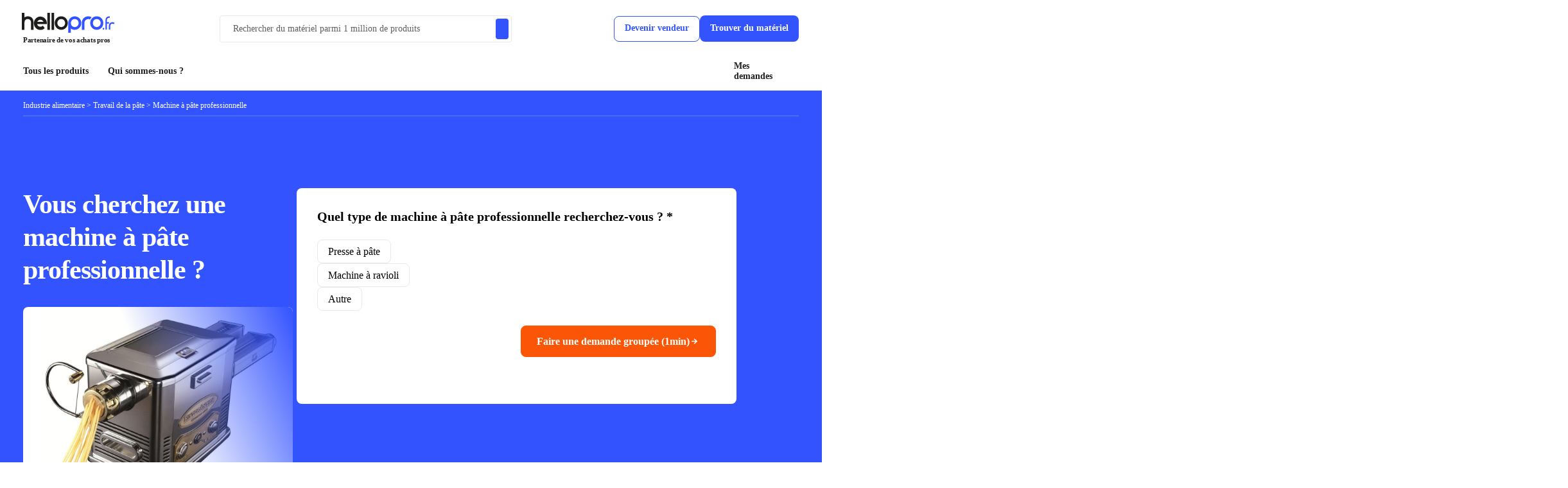

--- FILE ---
content_type: text/html; charset=utf-8
request_url: https://www.hellopro.fr/machines-a-pates-2007855-fr-1-feuille.html
body_size: 55523
content:
<!DOCTYPE html>
<html lang="fr">
<head>
	<script>		
		var is_ab_matching = true;
		var ab_google_ads = '';
						var abtest_newform = true;
		var abtest_newform_raccourcie = true;				
		
		// ================AB TEST LEAD PRODUIT=========================
		var abtest_lead_produit = true;
		var version_abtest_lead_produit = 1;
		// ================FIN AB TEST LEAD PRODUIT=====================


		// ================ABTEST ETAPE MAIL=========================
		
		var abtest_etape_mail = true;
		var version_abtest_etape_mail = 1;
		
		// ================FIN ABTEST ETAPE MAIL=====================

		// ================ABTEST ECHANGER AVEC LE VENDEUR FICHE PRODUIT=========================
		
		var abtest_echange_vendeur = false;
				// ================FIN ABTEST ECHANGER AVEC LE VENDEUR FICHE PRODUIT=====================
		
		// ================ ABTEST VERIFIER PHONE ACHETEUR =========================
		
		var abtest_verif_phone_acheteur = false;
					var abtest1 = 'abtest_telephone_original';
							abtest1 = "abtest_telephone_new";
				abtest_verif_phone_acheteur = "1";
					var is_abtest_verif_phone_acheteur = abtest_verif_phone_acheteur == "1";
		// ================FIN ABTEST VERIFIER PHONE ACHETEUR =====================

		// ================ABTEST NOMS FOURNISSEURS =========================

		var abtest_nom_fournisseur = false;
				var abtest_newfp = true;
		var newfp_version = 2;
		// --------------A/B test fiche produit---------------------

		// if(/matching=matchingoct23/.test(window.location.search)) {
		// 	is_ab_matching = true;
		// }		
	</script>
	<meta charset="UTF-8">
<title>Machine à pâte professionnelle | industrielle - Hellopro.fr</title> 
<meta name="author" content="Hellopro">
<meta name="description" content="Comparez les plus grands fabricants et fournisseurs de machines à pâtes fraîches professionnelles parmi 232 références de : FICAL, Alma Pro, Equipe cuisine...">
<meta name="keywords"  content="Machines à pâtes , machine à pâte fraîche , machine à pasta , machine à pâte professionnelle , machine à pâte , machine à gnocchi , machine à ravioli , machine à pâte électrique , machine à pâte automatique , machine à pâte manuelle , presse à pâte , presse à pâte fraîche , presse à pasta , presse à pâte professionnelle , presse à gnocchi , presse à ravioli , presse à pâte électrique , presse à pâte automatique , presse à pâte manuelle , appareil à pâte , appareil à pâte fraîche , appareil à pasta , appareil à pâte professionnel , appareil à gnocchi , appareil à ravioli , appareil à pâte électrique , appareil à pâte automatique , appareil à pâte manuel , préparation pâte italienne , faire pâte italienne , fabriquer pâte italienne , fabrication pâte italienne , préparer pâte italienne , gnoccatrice  , raviolatrice">
<meta name="verify-v1" content="g7xyLD6Q4N922q7NXd0OIE5xnmKOHyIhF82OjU0ICeo=" >
<meta name="viewport" content="width=device-width, initial-scale=1.0, shrink-to-fit=no">
<link rel="canonical" href="https://www.hellopro.fr/machines-a-pates-2007855-fr-1-feuille.html">
<link rel="next" href="https://www.hellopro.fr/machines-a-pates-2007855-fr-2-feuille.html">
	
	<script type="application/ld+json">
{
    "@context": "http://schema.org",
    "@type": "Product",
    "@id": "https://www.hellopro.fr/machines-a-pates-2007855-fr-1-feuille.html",
    "name": "Machines à pâtes",
    "offers": {
        "@type": "AggregateOffer",
        "highPrice": 10600,
        "lowPrice": 17,
        "priceCurrency": "EUR"
    },
    "image": "https://www.hellopro.fr/images/vignette_rubrique/l/5/5/8/machine-a-pates-professionnelle-electrique-marcato-3-en-1-5906120.jpg"
}	</script>
 <link href="https://www.googleadservices.com" rel="preconnect" crossorigin>
				<link href="https://googleads.g.doubleclick.net" rel="preconnect" crossorigin><link href="https://www.googletagmanager.com" rel="preconnect" crossorigin>				<link href="https://script.hotjar.com" rel="preconnect" crossorigin>
				<link href="https://static.hotjar.com" rel="preconnect" crossorigin>
				
				<link rel="preload" fetchpriority="high" href="https://www.hellopro.fr/images/vignette_rubrique/l/5/5/8/machine-a-pates-professionnelle-electrique-marcato-3-en-1-5906120.jpg" as="image">		<!-- FONT FACE -->
		<style>							:root{--color-orange:#FB5607;--color-orange-secondary:#F46C0E;--color-orange-light:#FFF5F0;--color-orange-heavy:#E24C04;--color-bleu:#3353FF;--color-bleu-light:#F5F6FF;--color-bleu-heavy:#0026F5;--color-bleu-noir:#041325;--color-noir:#1D1D1B;--color-noir-heavy:#000000;--color-gris:#5F5F5F;--color-gris-blanc:#D7DBE0;--color-clair-1:#E9E9E9;--color-clair-2:#EAECF1;--color-clair-3:#F0F2F5;--color-clair-4:#F4F4F4;--color-white:#FFF;--color-vert:#02C39A;--color-vert-light:#DCFFF7;--color-rouge:#EA1F38;--color-rouge-light:#FEF1F3;--color-bleu-light-2:#ADBAFF;--color-orange-light-2:#FEC8AF}*{-webkit-box-sizing:border-box;box-sizing:border-box;font-family:Inter}html{margin:0;padding:0}body{margin:0;padding:0;position:relative}.container{position:relative;width:100%;max-width:1208px;margin:0 auto;-webkit-box-sizing:border-box;box-sizing:border-box}.d-none{display:none}.bg-color-white{background-color:var(--color-white)!important}.d-flex{display:-webkit-box;display:-ms-flexbox;display:flex}.justify-content-space-between{-webkit-box-pack:justify;-ms-flex-pack:justify;justify-content:space-between}.align-items-center{-webkit-box-align:center;-ms-flex-align:center;align-items:center}.gp-4{gap:4px!important}.border-radius-4{border-radius:4px!important}.mt-0{margin-top:0!important}.mt-16{margin-top:16px!important}.gp-8{gap:8px!important}.btn.btn-tertiary,button.btn-tertiary{color:var(--color-orange);background-color:var(--color-orange-light);border:1px solid #fff}.btn.btn-tertiary.btn-bleu,button.btn-tertiary.btn-bleu{color:var(--color-bleu);background-color:var(--color-bleu-light);border:1px solid var(--color-bleu-light)}.btn-tertiary:focus,.btn-tertiary:hover{background-color:var(--color-orange);color:#fff}.btn-tertiary.btn-bleu:focus,.btn-tertiary.btn-bleu:hover{background-color:var(--color-bleu);border-color:var(--color-bleu);color:#fff;text-decoration:none}.border-radius-8{border-radius:8px!important}.btn,button{display:-webkit-box;display:-ms-flexbox;display:flex;-webkit-box-orient:horizontal;-webkit-box-direction:normal;-ms-flex-direction:row;flex-direction:row;-webkit-box-pack:center;-ms-flex-pack:center;justify-content:center;-webkit-box-align:center;-ms-flex-align:center;align-items:center;padding:14px 24px;background:var(--color-orange);border-radius:8px;font-family:Inter;font-style:normal;font-weight:600;font-size:16px;line-height:19px;text-align:center;color:#fff;border:1px solid var(--color-orange);width:-webkit-fit-content;width:-moz-fit-content;width:fit-content;cursor:pointer;-webkit-transition:all linear .1s;-o-transition:all linear .1s;transition:all linear .1s}.btn.btn-primary,button.btn-primary{background-color:var(--color-orange)}.btn.btn-primary.btn-bleu,button.btn-primary.btn-bleu{background-color:var(--color-bleu);border-color:var(--color-bleu)}.p-relative{position:relative}.justify-content-center{-webkit-box-pack:center;-ms-flex-pack:center;justify-content:center}.justify-content-start{-webkit-box-pack:start;-ms-flex-pack:start;justify-content:flex-start}#carousel-photo-product{max-width:735px;width:100%;height:433px;background:#fff;box-shadow:0 2px 2px rgba(0,0,0,.07)}.p-0{padding:0!important}.w-100{width:100%!important}.mb-64{margin-bottom:64px!important}.font-12{font-size:12px!important}.font-weight-400,.font-weight-normal{font-weight:400!important}.mb-8{margin-bottom:8px!important}.mt-12{margin-top:12px!important}.f-wrap{-ms-flex-wrap:wrap;flex-wrap:wrap}.mb-16{margin-bottom:16px!important}.row{display:-webkit-box;display:-ms-flexbox;display:flex;-webkit-box-orient:horizontal;-webkit-box-direction:normal;-ms-flex-flow:row wrap;flex-flow:row wrap;margin:0 0}.border-2{border:2px solid!important}.border-color-clair-3{border-color:var(--color-clair-3)!important}.bg-color-clair-3{background-color:var(--color-clair-3)!important}.flex-d-column{-webkit-box-orient:vertical;-webkit-box-direction:normal;-ms-flex-direction:column;flex-direction:column}.gp-16{gap:16px!important}.mb-24{margin-bottom:24px!important}.mini-hp-carousel,.parent-hp-carousel{position:relative;width:100%}.hp-carousel{overflow:hidden;display:-webkit-box;display:-ms-flexbox;display:flex;gap:14px;width:100%;height:100%}.hp-carousel.carousel-single{gap:0}.hp-carousel.carousel-type-2{gap:16px}.hp-carousel.carousel-single .carousel-item{-ms-flex-negative:0;flex-shrink:0;-webkit-box-flex:0;-ms-flex-positive:0;flex-grow:0;width:100%;display:-webkit-box;display:-ms-flexbox;display:flex;-webkit-box-pack:center;-ms-flex-pack:center;justify-content:center;-webkit-box-align:center;-ms-flex-align:center;align-items:center}.hp-carousel-control{cursor:pointer;color:var(--color-noir)}.hp-carousel-control.disabled-control{cursor:not-allowed!important;color:var(--color-clair-1)!important}.hp-carousel .hp-carousel-control{background:unset;position:absolute!important;align-self:center}.hp-carousel .hp-carousel-control[data-slide=left]{left:0}.hp-carousel .hp-carousel-control[data-slide=right]{right:0}.hp-carousel .carousel-blur{opacity:.5}.ml-8{margin-left:8px!important}.mr-8{margin-right:8px!important}.carousel-item{scroll-snap-align:start;-ms-flex-negative:0;flex-shrink:0;-webkit-box-flex:0;-ms-flex-positive:0;flex-grow:0}.carousel-item.active{border:1px solid #bfbfbf}.bloc-tarification{width:347px;padding:0 15px}.mb-4{margin-bottom:4px!important}h1,h2,h3,h4,h5,h6{margin-top:4px;margin-bottom:8px;font-family:Inter;font-style:normal;font-weight:600;color:var(--color-noir);letter-spacing:-.01em}.pseudo-h1,h1{font-weight:700;font-size:42px;line-height:51px}.pseudo-h2,h2{font-size:32px;line-height:39px}.pseudo-h3,h3{font-size:24px;line-height:29px}.pseudo-h4,h4{font-size:20px;line-height:24px}.font-24{font-size:24px!important}.font-weight-600{font-weight:600!important}.font-18{font-size:18px!important}.text-align-center{text-align:center!important}#carousel-photo-product .hp-carousel .carousel-item img{object-fit:cover;max-width:680px;max-height:380px}a{text-decoration:none}.bxs-bulb::before{content:"\ecf7"}@media (max-width:1224px){.container{padding:0 10px}}@media (max-width:1208px){.mob-margin{margin:0 16px}.mob-w-100{width:100%;display:-webkit-box;display:-ms-flexbox;display:flex;-webkit-box-orient:vertical;-webkit-box-direction:normal;-ms-flex-direction:column;flex-direction:column;-webkit-box-align:center;-ms-flex-align:center;align-items:center;max-width:none!important}}@media (max-width:768px){.btn,button{padding:12px 22px;font-size:14px}#carousel-photo-product{height:280px}#carousel-photo-product .hp-carousel .carousel-item img{object-fit:contain;width:100%;height:100%}}@media (max-width:650px){.sm-w-100{width:100%;max-width:none!important}}
								:root{--val-padding:calc((100% - 1208px)/2)}#mhp_cart.d-none{display:none!important}#bleu-container,#bleu-container-bis{margin:unset;width:100%}#bleu-container{padding-left:var(--val-padding);padding-right:var(--val-padding)}#entete-page #cn-fil-ariane{color:var(--color-noir)!important}#entete-page #cn-fil-ariane .breadcrumb-link{color:var(--color-noir)}#cn-fil-ariane.mobile-print{color:var(--color-noir)!important;padding:8px 38px}#cn-fil-ariane.mobile-print .breadcrumb-link{color:var(--color-noir)!important}.white-divider.mobile-print{border-color:var(--color-gris-blanc);margin-bottom:8px}.breadcrumb-link{color:var(--color-white)}#cn-titre-vignette{width:426px}#cn-form-ao{min-height:336px;width:685px;border-radius:8px}.white-divider{width:100%;border-bottom:1px solid rgba(255,255,255,.25)}#cn-invit{width:815px}#cn-logo-frns{background-color:#fff;padding:0 var(--val-padding);box-shadow:0 3px 3px rgba(0,0,0,.07);height:120px;display:flex;align-items:center;justify-content:center}.pt-16{padding-top:16px}.bg-color-bleu{background-color:var(--color-bleu)!important}.mb-112{margin-bottom:112px!important}.font-12{font-size:12px!important}.pb-8{padding-bottom:8px}.font-color-white{color:var(--color-white)!important}.white-divider{width:100%;border-bottom:1px solid rgba(255,255,255,.25)}.align-items-start{-webkit-box-align:start;-ms-flex-align:start;align-items:start}.d-flex{display:-webkit-box;display:-ms-flexbox;display:flex}.gp-96{gap:96px!important}.pb-112{padding-bottom:112px}#cn-form-ao,#cn-form-devis-minute{min-height:336px;width:685px;border-radius:8px}.p-32{padding:32px}.border-radius-8{border-radius:8px!important}.bg-color-white{background-color:var(--color-white)!important}.mb-24{margin-bottom:24px!important}.pseudo-h4,h4{font-size:20px;line-height:24px}h1,h2,h3,h4,h5,h6{margin-top:4px;margin-bottom:8px;font-family:Inter;font-style:normal;font-weight:600;color:var(--color-noir);letter-spacing:-.01em}.mb-24{margin-bottom:24px!important}.pseudo-h4,h4{font-size:20px;line-height:24px}h1,h2,h3,h4,h5,h6{margin-top:4px;margin-bottom:8px;font-family:Inter;font-style:normal;font-weight:600;color:var(--color-noir);letter-spacing:-.01em}.bloc-checkimage{-webkit-box-orient:vertical;-webkit-box-direction:normal;-ms-flex-direction:column;flex-direction:column;width:130px;min-height:130px}.bloc-checkimage,.bloc-ckeck,.bloc-check,.bloc-radio{display:-webkit-box;display:-ms-flexbox;display:flex;-webkit-box-orient:horizontal;-webkit-box-direction:normal;-ms-flex-direction:row;flex-direction:row;-webkit-box-pack:center;-ms-flex-pack:center;justify-content:center;-webkit-box-align:center;-ms-flex-align:center;align-items:center;padding:8px 16px;border-radius:8px;gap:8px;width:-webkit-fit-content;width:-moz-fit-content;width:fit-content;font-weight:400;font-size:16px;line-height:19px;cursor:pointer;-webkit-user-select:none;-moz-user-select:none;-ms-user-select:none;user-select:none;border:1px solid var(--color-clair-1)}.bloc-checkimage{-webkit-box-orient:vertical;-webkit-box-direction:normal;-ms-flex-direction:column;flex-direction:column;width:130px;min-height:130px}.bloc-checkimage input:not(.input-autre),.bloc-ckeck input:not(.input-autre),.bloc-check input:not(.input-autre),.bloc-radio input:not(.input-autre){position:absolute;opacity:0;cursor:pointer;height:0;width:0}.bloc-checkimage .choix-lbl{text-align:center;overflow:hidden}#bleu-container,#bleu-container-bis{margin:unset;width:100%}.text-align-center{text-align:center!important}.align-items-center{-webkit-box-align:center;-ms-flex-align:center;align-items:center}.font-24{font-size:24px!important}.font-weight-700,.font-weight-bold{font-weight:700!important}.pt-24{padding-top:24px}.pb-64{padding-bottom:64px}.font-color-white{color:var(--color-white)!important}.bg-color-bleu{background-color:var(--color-bleu)!important}.pseudo-h1,h1{letter-spacing:-1px}.mb-32{margin-bottom:32px!important}.pseudo-h1,h1{font-weight:700;font-size:42px;line-height:51px}@media(max-width:450px){#cn-titre-vignette,#cn-vignette-rub{width:92vw}}@media(max-width:768px){#cn-vignette-rub{width:92vw}}#cn-vignette-rub{width:420px;height:300px;border-radius:8px;position:relative;overflow:hidden;display:flex;background:white;justify-content:center;align-items:center}#bg_vign_rub{background-image:linear-gradient(247.6deg,#3353FF 0%,rgba(51,83,255,0) 49.94%);position:absolute;width:100%;height:100%}#cn-vignette-rub img{width:100%;height:auto;max-width:100%;max-height:100%;object-fit:scale-down;}.imagemark_2{width:auto;height:55px}			.d-none{display:none}.w-45{width:45%!important}.gp-24{gap:24px!important}.gp-6{gap:6px!important}header{padding-bottom:10px!important;position:relative;z-index:1000}.is-sticky{transform:translateY(1%);transition:transform .3s ease-in}.header-sticky{position:sticky;top:-1px;z-index:3000}.header-sticky.h-visible{transform:translateY(0)}.backdrop.homepage{z-index:3500}.hp-modal{z-index:4000!important}#sheader-1{padding:20px 0 10px}.logo img{height:32px;width:100%;object-fit:contain;margin-left:-3px}.search-result.prod{margin-top:53px}.input-container{width:455px;padding:4px 4px 4px 0;border:1px solid var(--color-clair-1)}#search-input{flex:1;font-size:14px;padding:8px;border:none!important;text-overflow:ellipsis;overflow:hidden}#search-input::placeholder{font-weight:500;font-size:14px;color:var(--color-gris)}#search-input::-moz-placeholder{font-weight:500;font-size:14px;color:var(--color-gris)}#search-button-2{padding:6px 12px;padding-right:0;background-color:var(--color-white);border:none;border-radius:4px;cursor:pointer}#search-button-2 .bx{color:var(--color-gris);font-size:20px;vertical-align:middle}#search-button{padding:6px 10px;background-color:var(--color-bleu);color:var(--color-white);border:none;border-radius:4px;cursor:pointer}#sheader-1 .btn-primary.btn-bleu:hover{background-color:var(--color-bleu-heavy);border-color:var(--color-bleu-heavy)}#sheader-1 .become-supplier,#sheader-1 .btn-panier,#sheader-1 .decrire_besoin,#sheader-1 .dmd_conseil,#sheader-1 .find-material{font-size:14px;font-weight:600;text-align:center;padding:10px 16px 12px;cursor:pointer}#sheader-1 .decrire_besoin{border:none}.become-supplier{color:var(--color-bleu);border:1px solid var(--color-bleu);background:var(--color-white)}#sheader-1 .dmd_conseil,#sheader-1 .find-material{color:var(--color-white);font-weight:700;background-color:var(--color-bleu);border:none}.btn-panier{color:var(--color-orange);background-color:var(--color-white);border:1px solid var(--color-orange)}.btn-panier:hover .nb-produit-panier{background:var(--color-white);color:var(--color-orange);border:1px solid var(--color-orange)}.nb-produit-panier{position:absolute;right:-8px;top:-6px;width:18px;height:18px;background:var(--color-orange);border-radius:50%;font-style:normal;font-weight:700;font-size:10px;padding:10px;line-height:15px;text-align:center;color:var(--color-white)}.lib-mob{display:none}.about-us,.hamburger,.mes-demande-mca{padding:6px 10px 12px 0;font-weight:600;font-size:14px}.hamburger{margin-right:20px;padding-left:10px;text-decoration:none;color:var(--color-noir)}.menu-row{position:relative;left:-10px;width:calc(100% + 15px)}.hamburger:hover{color:var(--color-bleu)}.about-us:hover,.mes-demande-mca:hover{color:var(--color-bleu)}.menu-row:not(.active) .hamburger:hover i{color:var(--color-bleu)}.menu-row.active .hamburger{color:var(--color-white);background:var(--color-bleu);border-radius:4px 4px 0 0}.hamburger-icon{font-size:20px}.about-us,.mes-demande-mca{color:var(--color-noir)}.partenaire{font-family:Inter;font-weight:700;font-size:11px;line-height:13px;letter-spacing:-.025em;color:var(--color-noir)}.menu-row{border-bottom:2px solid var(--color-white)}.menu-row.active{border-bottom:2px solid var(--color-bleu)}.mega-menu{position:absolute;top:40px;left:0;z-index:100;width:100%}.header-sticky.mega-menu{right:0}.menu-container{padding:20px 16px;background-color:var(--color-white);width:360px;max-height:85vh;overflow:auto;border-radius:0 0 0 8px}ul.menu-container{margin:0}.menu-item.active,.menu-item:hover{background:#f5f9ff;border-radius:4px;color:var(--color-bleu)}.menu-item.active .sous-menu,.menu-item:hover .sous-menu{font-weight:600;color:var(--color-bleu)}.menu-item.active i,.menu-item:hover i{display:block!important;color:var(--color-bleu)}.menu-item{padding:5px;list-style:none;cursor:pointer}.bloc-ss-menu{width:80%;max-width:380px;line-height:20px}.sous-menu{font-weight:500;font-size:14px;letter-spacing:-.01em;color:var(--color-noir)}.sous-menu::before{display:none;content:"";width:14px;height:13px;vertical-align:sub;background-repeat:no-repeat;background-position:center;background-size:contain}.nom_univers{font-weight:600;font-size:32px;color:var(--color-white);letter-spacing:-.01em}.mega-menu .btn-tout-voir{font-weight:700;font-size:14px;text-align:center;padding:10px 16px 12px;border:none}.btn-tout-voir .bx{font-weight:700}.btn-tout-voir .bx::before{vertical-align:sub}.header-mm{height:150px;background-repeat:no-repeat;background-size:cover;padding:0 46px}.menu-details{padding:40px;gap:80px;border-radius:0 0 8px 8px}.header-mm{background-image:linear-gradient(90deg,#3353ff 35.35%,rgba(51,83,255,0) 100%)}.nom_rubrique{font-weight:600;font-size:18px;line-height:22px;cursor:pointer}.nom_feuille{font-weight:500;font-size:14px;line-height:20px;margin-bottom:4px}.nom_feuille .bx::before{vertical-align:middle}.menu-item-list{position:absolute;left:360px;right:0}.menu-item-list.mm1{z-index:1000}.menu-item-list.mm2{z-index:900}.menu-item-list.mm3{z-index:800}.menu-item-list.mm4{z-index:700}.menu-item-list.mm5{z-index:600}.menu-item-list.mm6{z-index:500}.menu-item-list.mm7{z-index:400}.menu-item-list.mm8{z-index:300}.menu-item-list.mm9{z-index:200}.menu-item-list.mm10{z-index:101}.backdrop.homepage{background:rgba(0,0,0,.94)}.nom_feuille:hover{color:var(--color-noir)!important}.btn-tout-voir:hover{background:var(--color-bleu)!important;color:var(--color-white)!important}.btn-tout-voir:hover .bx{color:var(--color-white)}.z-2{z-index:2}.z-20{z-index:20}.backdrop-mega-menu{position:absolute;top:0;left:0;width:100%;height:100%;background:rgba(0,0,0,.29);z-index:20}.search-container{height:55px;background:var(--color-bleu-light);border:2px solid var(--color-bleu)}.search-container .bx{font-size:20px;display:inline}.search-container .bx::before{display:inline}#modal_search .hp-modal-header{display:none!important}#modal_search.hp-modal .hp-modal-content{margin:20px auto 60px auto;width:600px}#modal_search.hp-modal .hp-modal-dialog{margin:0 auto 150px;border-top-left-radius:0;border-top-right-radius:0;overflow:hidden}#modal_recherche_categorie .btn-search,#modal_search .btn-search{font-weight:700;font-size:14px;padding:10px 16px 12px;border:none;border-radius:3px}#modal_search #mot_cles_nh{flex:1;width:0!important;padding:10px;margin:0;border:none;background:var(--color-bleu-light);color:var(--color-bleu);font-weight:500;font-size:18px;outline:0}.title-result{font-weight:600;font-size:18px}.recent-search-item{font-weight:500;font-size:14px;cursor:pointer}.recent-search-item:hover{color:var(--color-bleu)!important}.list-categorie{row-gap:8px}.list-categorie-item{cursor:pointer}.lien-produit b,.list-categorie-item b{font-weight:500;font-size:16px;letter-spacing:-.01em;color:var(--color-bleu)}.list-categorie,.list-produit{column-gap:40px}.link-categ{padding:6px 12px;background:var(--color-white);border:1px solid var(--color-clair-1);border-radius:6px;font-weight:500;font-size:16px;letter-spacing:-.01em;color:var(--color-noir);line-height:28px;display:-webkit-box;-webkit-line-clamp:1;-webkit-box-orient:vertical;overflow:hidden;width:fit-content}.lien-produit{min-height:65px;border:1px solid transparent;cursor:pointer}.img_produit{min-width:48px;width:48px;height:48px;background:#f0f2f5}.img_produit img{width:100%;height:100%;object-fit:contain}.nom_produit{font-weight:500;font-size:14px}.nom_produit>span{max-height:36px;display:-webkit-box;-webkit-line-clamp:2;-webkit-box-orient:vertical;overflow:hidden;line-height:16px}.back-to-menu{display:none;font-weight:600;font-size:14px;cursor:pointer}.back-to-menu .bx::before{display:inline;vertical-align:middle}@media (max-width:1224px){.container{padding:0 10px}.container.menu-wrapper{padding:0 15px}}@media (max-width:1091px){#sheader-1{position:relative;height:122px;align-items:flex-start}.search-form{position:absolute;bottom:0;left:0;right:0}.input-container{width:100%}}@media (max-width:1024px){.menu-details{flex-direction:column!important;gap:0}}@media (max-width:881px){.back-to-menu{display:block}.menu-item-list{left:0}.header-mm{padding:0 16px;background-position:center bottom}.menu-details{padding:18px 16px}.nom_univers{font-size:20px}.menu-container{border-radius:0 0 8px 8px}.btn-tout-voir{font-weight:600}}@media (max-width:768px){.become-supplier.ab,.dmd_conseil{display:none!important}.lien-produit,.list-categorie-item{width:100%!important}#modal_search.hp-modal .hp-modal-content{width:auto;padding:0 30px}.header-mm{background:var(--color-bleu)!important}}@media (max-width:645px){.lib-mob{display:inline-block}.lib-desktop{display:none}.gp-4-mob{gap:4px!important}.btn-panier{padding:8px 10px}.btn-panier::before{content:"";display:inline-block;width:20px;height:18px;background:url(/hellopro_fr/images/panier.svg) no-repeat center}#sheader-1 .become-supplier,#sheader-1 .btn-panier,#sheader-1 .decrire_besoin,#sheader-1 .dmd_conseil,#sheader-1 .find-material{padding:8px 12px}}@media (max-width:509px){.btn-tout-voir{padding:10px 16px 12px}}@media (max-width:425px){.mega-menu{right:0!important}.menu-container{width:100%}.header-mm{background-position-x:-198px!important}}@media (max-width:390px){.logo img{width:90%}.partenaire{font-size:10px}.logo-desktop{margin-left:0!important}.gp-8-mob{gap:8px!important}#modal_search.hp-modal .hp-modal-content{padding:0 15px}}@media(max-width:375px){.search-form{bottom:-8px}}@media (max-width:365px){.about-us,.hamburger,.mes-demande-mca{padding:6px}.mes-demande-mca{padding-right:0}.mega-menu{top:34px}}.menu-item-list.open_soeur .header-mm { background-image: linear-gradient(90deg, #3353ff 35.35%, rgb(51 83 255 / 92%) 100%)!important;}.menu-item a:after,.menu-item data-hp:after,.menu-details a.nom_feuille:after,.menu-details data-hp.nom_feuille:after{font-family: boxicons !important;font-weight: 400;font-style: normal;font-variant: normal;line-height: 1;text-rendering: auto;display: inline-block;text-transform: none;speak: none;-webkit-font-smoothing: antialiased;-moz-osx-font-smoothing: grayscale;}.menu-item a:after,.menu-item data-hp:after{content: "\ea50"}.menu-details a.nom_feuille:after,.menu-details data-hp.nom_feuille:after {content: "\ea50"}
					</style>
				<!-- CSS GENERAL -->
					<link rel="preload" href="https://www.hellopro.fr/design_system/css/fonts_hp.css" as="style" onload="this.onload=null;this.rel='stylesheet'">
				<link rel="preload" href="https://www.hellopro.fr/design_system/css/css_general_v1.css?v=20250917153500" as="style" onload="this.onload=null;this.rel='stylesheet'">
		<noscript><link rel="stylesheet" href="https://www.hellopro.fr/design_system/css/css_general_v1.css?v=20250917153500"></noscript>

					<link rel="preload" href="https://www.hellopro.fr/design_system/css/filepond.min.css?v=20250917153500" as="style" onload="this.onload=null;this.rel='stylesheet'">
			<noscript><link rel="stylesheet" href="https://www.hellopro.fr/design_system/css/filepond.min.css?v=20250917153500"></noscript>
			<link rel="preload" fetchpriority="high" href="https://www.hellopro.fr/hellopro_fr/landing_page/ia/assets/img/photo-patrick.png" as="image">
			
		
					<link rel="preload" href="https://www.hellopro.fr/design_system/css/feuille.css?v=20250917153500" as="style" onload="this.onload=null;this.rel='stylesheet'">
			<noscript><link rel="stylesheet" href="https://www.hellopro.fr/design_system/css/feuille.css?v=20250917153500"></noscript>
					<link rel="preload" href="https://www.hellopro.fr/design_system/css/slick.css?v=20250917153500" as="style" onload="this.onload=null;this.rel='stylesheet'">
			
				<link rel="preload" href="https://www.hellopro.fr/design_system/css/formulaire.css?v=20250917153500" as="style" onload="this.onload=null;this.rel='stylesheet'">
				<link rel="preload" href="https://www.hellopro.fr/design_system/css/simplebar.css?v=20250917153500" as="style" onload="this.onload=null;this.rel='stylesheet'">
	<noscript><link rel="stylesheet" href="https://www.hellopro.fr/design_system/css/simplebar.css?v=20250917153500"></noscript>
	<script defer src="https://www.hellopro.fr/design_system/js/js_general_v1.js?v=20251215113000" ></script><script defer src="https://www.hellopro.fr/js/annuaire_hp/generale_log.js?v=20251215113000"></script><script defer src="https://www.hellopro.fr/design_system/js/feuille.js?v=20251215113000" ></script><script defer src="https://www.hellopro.fr/mhp/assets/js/mhp_panier.js?v=20251215113000"></script>
								<script defer src="https://www.hellopro.fr/design_system/js/formulaire.js?v=20251215113000"></script>
					<script defer src="https://www.hellopro.fr/design_system/js/formulaire_produit.js?v=20251215113000"></script>
					<script defer src="https://www.hellopro.fr/design_system/js/slick.1.9.0.min.js"></script>				
					<script defer src="https://www.hellopro.fr/design_system/js/simplebar.js?v=20251215113000"></script>

		<script defer src="https://www.hellopro.fr/design_system/js/substitution.js?v=20251215113000"></script>
		<script>
		window.dataLayer = window.dataLayer || [];
		function push_consent_hp(){dataLayer.push(arguments);}
		if("www.hellopro.fr"==window.location.hostname||"conseils.hellopro.fr"==window.location.hostname){function stocker_consentement_inline(adStorage,analyticsStorage,adUserData,adPersonalization){var max_age="31536000";let consentValue="ad_storage:"+adStorage+"|analytics_storage:"+analyticsStorage+"|ad_user_data:"+adUserData+"|ad_personalization:"+adPersonalization;const existingConsentCookie=document.cookie.split("; ").find(row=>row.startsWith("user_consent_hp=")),existingValue=existingConsentCookie?decodeURIComponent(existingConsentCookie.split("=")[1]):"",alreadyHasAnalyticsFlag=existingValue.includes("analytics_denied_set:1");"denied"!=analyticsStorage||alreadyHasAnalyticsFlag?existingConsentCookie||(document.cookie="user_consent_hp="+encodeURIComponent(consentValue)+"; path=/; domain=.hellopro.fr; max-age="+max_age+"; Secure; SameSite=Lax"):(consentValue+="|analytics_denied_set:1",max_age="2592000",document.cookie="user_consent_hp="+encodeURIComponent(consentValue)+"; path=/; domain=.hellopro.fr; max-age="+max_age+"; Secure; SameSite=Lax")}function recuperer_cookie_consentement(){const match=document.cookie.match(/user_consent_hp=([^;]+)/);if(!match)return null;const consentArray=decodeURIComponent(match[1]).split("|"),consentObject={};return consentArray.forEach(item=>{const[key,value]=item.split(":");consentObject[key]=value}),consentObject}push_consent_hp("consent","default",{ad_storage:"denied",analytics_storage:"denied",ad_user_data:"denied",ad_personalization:"denied"});const cookie_hp_consent=document.cookie.match(/hp_consent=([^;]+)/),cookie_user_consent_hp=document.cookie.match(/user_consent_hp=([^;]+)/);var user_consent_v2={ad_storage:"denied",analytics_storage:"denied",ad_user_data:"denied",ad_personalization:"denied"};if(cookie_hp_consent&&!cookie_user_consent_hp){const valeur_ancien_cookie=cookie_hp_consent[1];if("1"==valeur_ancien_cookie)user_consent_v2={ad_storage:"denied",analytics_storage:"denied",ad_user_data:"denied",ad_personalization:"denied"};else if("2"==valeur_ancien_cookie){const cookieRow=document.cookie.split("; ").find(row=>row.startsWith("hp_consent_perso="));if(cookieRow){const perso=decodeURIComponent(cookieRow.split("=")[1]).split(",");user_consent_v2={ad_storage:"1"==perso[1]?"granted":"denied",analytics_storage:"1"==perso[0]?"granted":"denied",ad_user_data:"1"==perso[1]?"granted":"denied",ad_personalization:"1"==perso[1]?"granted":"denied"}}}else"3"==valeur_ancien_cookie&&(user_consent_v2={ad_storage:"granted",analytics_storage:"granted",ad_user_data:"granted",ad_personalization:"granted"});stocker_consentement_inline(user_consent_v2.ad_storage,user_consent_v2.analytics_storage,user_consent_v2.ad_user_data,user_consent_v2.ad_personalization)}else if(cookie_user_consent_hp){const saved=recuperer_cookie_consentement();saved&&(user_consent_v2=saved),stocker_consentement_inline(user_consent_v2.ad_storage,user_consent_v2.analytics_storage,user_consent_v2.ad_user_data,user_consent_v2.ad_personalization)}push_consent_hp("consent","update",{ad_storage:user_consent_v2.ad_storage,analytics_storage:user_consent_v2.analytics_storage,ad_user_data:user_consent_v2.ad_user_data,ad_personalization:user_consent_v2.ad_personalization})}
	</script>
    <script type="text/javascript">
        var id_societe = '';
        var id_produit_js = '';
        var id_rubrique_js = '';
        var id_rubrique_p_js = '2009530';
        var id_fabricant_js = '';
        var nom_commercial_js = '';
        var etat_critere = '';

		        var page = "feuille.php"
    </script>
        
		<script type="application/ld+json">
			{
				"@context": "https://schema.org",
				"@type": "FAQPage",
				"mainEntity":[
					
			{
				"@type": "Question",
				"name": "Quels types de pâtes peut-on produire avec une machine à pâte professionnelle ?",
				"acceptedAnswer": {
					"@type": "Answer",
					"text": "Une machine à pâte professionnelle permet de produire divers types de pâtes, notamment des pâtes longues comme les spaghettis, les tagliatelles et les fettuccines, ainsi que des pâtes courtes telles que les penne, les rigatonis ou les macaroni. Elle peut également fabriquer des pâtes farcies comme les raviolis ou les tortellinis, ainsi que des feuilles de lasagne. Certains modèles permettent de réaliser des formats spécifiques, comme les capellinis ou les gnocchis, et de travailler différents types de farines, y compris sans gluten."
				}
			} 
		,
			{
				"@type": "Question",
				"name": "Combien de types de configuration existe-t-il pour les machines à pâte professionnelles ?",
				"acceptedAnswer": {
					"@type": "Answer",
					"text": "Il existe trois types de configurations principales pour les machines à pâte professionnelles : les machines manuelles, les machines électriques, équipées d'un moteur pour automatiser le processus ; et les machines combinées, offrant des fonctions multiples comme le mélange, le laminage et la découpe."
				}
			} 
		,
			{
				"@type": "Question",
				"name": "Quel est le coût moyen d'une machine à pâte professionnelle ?",
				"acceptedAnswer": {
					"@type": "Answer",
					"text": "Le coût moyen d'une machine à pâte professionnelle pour un usage intensif se situe entre 1 500 et 3 500 €. Ce prix dépend de la capacité de production horaire (souvent entre 10 et 25 kg), des matériaux utilisés comme l'acier inoxydable, de la puissance du moteur (généralement entre 500 et 1 200 watts) et des fonctionnalités supplémentaires telles que les réglages d'épaisseur ou les accessoires pour formes variées."
				}
			} 
		,
			{
				"@type": "Question",
				"name": "Comment choisir une machine à pâte professionnelle adaptée à ses besoins ?",
				"acceptedAnswer": {
					"@type": "Answer",
					"text": "Pour choisir une machine à pâte professionnelle adaptée, il faut considérer plusieurs critères :&nbsp;Capacité de production : de 5 à 50 kg par heure selon les modèles.Compatibilité avec différents types de pâtes : longues, courtes ou farcies.Puissance du moteur : entre 250 et 1500 W.Matériaux de fabrication : acier inoxydable.Options supplémentaires : accessoires pour découpe ou systèmes de laminage.Espace disponible : dimensions allant de 40 cm à plus de 1 mètre de largeur pour certains modèles industriels."
				}
			} 
		,
			{
				"@type": "Question",
				"name": "Comment entretenir une machine à pâte professionnelle pour garantir sa durabilité ?",
				"acceptedAnswer": {
					"@type": "Answer",
					"text": "Pour entretenir une machine à pâte professionnelle et garantir sa durabilité, il est recommandé de la nettoyer immédiatement après chaque utilisation pour éviter que la pâte ne sèche et n'endommage les mécanismes. Une brosse ou un chiffon sec permet de retirer les résidus sans utiliser d'eau, afin de ne pas altérer les composants internes. Lubrifier les pièces mobiles tous les 3 à 6 mois avec une huile alimentaire adaptée aide à maintenir un fonctionnement fluide. Un contrôle régulier de l'état des rouleaux et des lames permet de détecter les signes d'usure et de les remplacer si nécessaire. L'appareil doit être stocké dans un environnement sec pour prévenir la corrosion et garantir une utilisation optimale sur le long terme."
				}
			} 
		
				]
			}
		</script>
					<script type="application/ld+json">
				{
    "@context": "https://schema.org",
    "@type": "BreadcrumbList",
    "itemListElement": [
        {
            "@type": "ListItem",
            "position": 1,
            "name": "Industrie alimentaire",
            "item": "https://www.hellopro.fr/industrie-alimentaire-2000139-fr-rubrique.html"
        },
        {
            "@type": "ListItem",
            "position": 2,
            "name": "Travail de la pâte",
            "item": "https://www.hellopro.fr/fabrication-de-pates-2009530-fr-rubrique.html"
        },
        {
            "@type": "ListItem",
            "position": 3,
            "name": "Machine à pâte professionnelle",
            "item": "https://www.hellopro.fr/machines-a-pates-2007855-fr-1-feuille.html"
        }
    ]
}				</script>
		<script>
					var feuille_optim_seo = 1;
				</script>		<!-- Anti-flicker snippet -->
		<style>.async-hide { opacity: 0 !important} </style>
		<script>(function(a,s,y,n,c,h,i,d,e){s.className+=' '+y;h.start=1*new Date;
		h.end=i=function(){s.className=s.className.replace(RegExp(' ?'+y),'')};
		(a[n]=a[n]||[]).hide=h;setTimeout(function(){i();h.end=null},c);h.timeout=c;
		})(window,document.documentElement,'async-hide','dataLayer',2000,
		{'GTM-PBBSTMC':true});</script>
		<script>
				window['GoogleAnalyticsObject'] = 'ga';
				window['ga'] = window['ga'] || function() {
					(window['ga'].q = window['ga'].q || []).push(arguments)
				};
			</script>
			<link rel="preload" as="image" href="https://www.hellopro.fr/hellopro_fr/images/loading-ps.svg">
			
			<link rel="preload" href="https://www.hellopro.fr/hellopro_fr/images/hp-logo.svg" as="image">
			<link rel="preload" href="https://www.hellopro.fr/hellopro_fr/images/badge-meilleure-vente.svg" as="image">
			<link rel="preload" href="https://www.hellopro.fr/hellopro_fr/images/bx-right-arrow-alt.svg" as="image">
			<link rel="preload" href="https://www.hellopro.fr/hellopro_fr/images/bxs-bell-ring.svg" as="image">
			<link rel="preload" href="https://www.hellopro.fr/hellopro_fr/images/ajax-loader.gif" as="image">
			<link rel="preload" href="https://www.hellopro.fr/hellopro_fr/images/badge-vendeur-certifie.svg" as="image">
			<link rel="preload" href="https://www.hellopro.fr/mhp/assets/images/loader.gif" as="image">
									<script type="text/javascript">
							let categorie_plus = 1;
							let custom_categorie_tab = ['Non prioritaire', 'Prioritaire'];
							let custom_categorie     = custom_categorie_tab[categorie_plus];
							dataLayer.push({ 'hpCustomCategory': custom_categorie });
						</script>
					    <!-- background img mega-menu  -->
	
	<!-- CSS INLINE HEADER -->
		<script> 
		var type_template='3'; 
			
	</script>
	
	</head>
<body>
	
	<!-- Google Tag Manager (noscript) -->
		<noscript><iframe src="https://www.googletagmanager.com/ns.html?id=GTM-PBBSTMC"
		height="0" width="0" style="display:none;visibility:hidden"></iframe></noscript>
		<!-- End Google Tag Manager (noscript) -->
<!-- FONT FACE -->


<div class="backdrop-mega-menu d-none"></div>
<header id="header" class="bg-color-white " >
  <div class="container">
    <div id="sheader-1" class="d-flex justify-content-space-between align-items-center">
      <div class="logo">
      		        <data-hp data-link="" class="nuh" data-type="hp">
	        	<img class="logo-desktop" src="https://www.hellopro.fr/hellopro_fr/images/hp-logo.svg" alt="Hellopro">
	        </data-hp>
                <div class="partenaire">Partenaire de vos achats pros</div>
      </div>
      <div class="search-form d-flex align-items-center">
        <div class="input-container d-flex gp-4 bg-color-white border-radius-4">
          <span id="search-button-2" class="border-radus-4"><i class="bx bx-search"></i></span>
          <input type="text" id="search-input" class="border-radius-4 mt-0" placeholder="Rechercher du mat&eacute;riel parmi 1 million de produits">
          <button id="search-button" aria-label="Rechercher du materiel parmi 1 million de produits"><i class="bx bx-right-arrow-alt"></i></button>
        </div>
      </div>
	  <div class="d-flex align-items-center gp-8 gp-4-mob" id="btn-header">
		  			<data-hp data-link="" class="btn-tertiary become-supplier border-radius-8 nuh btn-bleu" data-type="dv" >
				<span class="lib-desktop">Devenir vendeur</span>
				<span class="lib-mob">Vendre</span>
			</data-hp>
					  		  <button     class="btn btn-primary btn-bleu border-radius-8 find-material">
			  <span class="lib-desktop">Trouver du mat&eacute;riel</span>
			  <span class="lib-mob">Trouver</span>  
		  </button>
	  </div>
    </div>
  </div>
</header>

<div class="bg-color-white p-relative z-20">
  <div class="container menu-wrapper menu-row d-flex justify-content-space-between">
    
        <div class="menu d-flex align-items-center p-relative w-100">
         	<div class="hamburger d-flex align-items-center gp-4">
				<i class="hamburger-icon bx bx-menu"></i><label for="hamburger_nos" class="c-pointer">Tous les produits</label>
		</div>
			<noscript>
				<link rel="stylesheet" href="https://www.hellopro.fr/design_system/css/menu_noscript.css?v=20250917153500">
			</noscript>
			<input type="checkbox" id="hamburger_nos" class="d-none">

					<data-hp data-link="" class="about-us nuh" data-type="qsn" >Qui sommes-nous ?</data-hp>
		          <div class="mega-menu d-flex d-none ">
		  	    
    <ul class="menu-container d-none">
        <li class="menu-item" data-id="ss1" data-id-univers="2006625">
                                        <a class="d-flex justify-content-space-between align-items-center w-100" href="https://www.hellopro.fr/travaux-publics-2006625-fr-rubrique.html">
                                            <span class="sous-menu d-flex align-items-center gp-8 ss-1">Engins et matériels de chantier</span>
                                        </a>
                                    </li><li class="menu-item" data-id="ss2" data-id-univers="2000517">
                                        <a class="d-flex justify-content-space-between align-items-center w-100" href="https://www.hellopro.fr/amenagements-urbains-2000517-fr-rubrique.html">
                                            <span class="sous-menu d-flex align-items-center gp-8 ss-2">Espace extérieur - Aménagement urbain</span>
                                        </a>
                                    </li><li class="menu-item" data-id="ss3" data-id-univers="2000543">
                                        <a class="d-flex justify-content-space-between align-items-center w-100" href="https://www.hellopro.fr/maconnerie-structures-2000543-fr-rubrique.html">
                                            <span class="sous-menu d-flex align-items-center gp-8 ss-3">Matériaux de construction</span>
                                        </a>
                                    </li><li class="menu-item" data-id="ss4" data-id-univers="2001029">
                                        <a class="d-flex justify-content-space-between align-items-center w-100" href="https://www.hellopro.fr/agriculture-elevage-peche-2001029-fr-rubrique.html">
                                            <span class="sous-menu d-flex align-items-center gp-8 ss-4">Agriculture - Elevage - Forestier</span>
                                        </a>
                                    </li><li class="menu-item" data-id="ss5" data-id-univers="2005622">
                                        <a class="d-flex justify-content-space-between align-items-center w-100" href="https://www.hellopro.fr/restauration-collective-2005622-fr-rubrique.html">
                                            <span class="sous-menu d-flex align-items-center gp-8 ss-5">CHR - Café Hôtel Restaurant</span>
                                        </a>
                                    </li><li class="menu-item" data-id="ss6" data-id-univers="1000013">
                                        <a class="d-flex justify-content-space-between align-items-center w-100" href="https://www.hellopro.fr/logistique-1000013-fr-rubrique.html">
                                            <span class="sous-menu d-flex align-items-center gp-8 ss-6">Logistique - Entrepôt</span>
                                        </a>
                                    </li><li class="menu-item" data-id="ss7" data-id-univers="2000230">
                                        <a class="d-flex justify-content-space-between align-items-center w-100" href="https://www.hellopro.fr/emballage-et-conditionnement-2000230-fr-rubrique.html">
                                            <span class="sous-menu d-flex align-items-center gp-8 ss-7">Emballage et conditionnement</span>
                                        </a>
                                    </li><li class="menu-item" data-id="ss8" data-id-univers="1000006">
                                        <a class="d-flex justify-content-space-between align-items-center w-100" href="https://www.hellopro.fr/fabrication-et-processus-1000006-fr-rubrique.html">
                                            <span class="sous-menu d-flex align-items-center gp-8 ss-8">Industrie</span>
                                        </a>
                                    </li><li class="menu-item" data-id="ss9" data-id-univers="2000139">
                                        <a class="d-flex justify-content-space-between align-items-center w-100" href="https://www.hellopro.fr/industrie-alimentaire-2000139-fr-rubrique.html">
                                            <span class="sous-menu d-flex align-items-center gp-8 ss-9">Industrie alimentaire</span>
                                        </a>
                                    </li><li class="menu-item" data-id="ss10" data-id-univers="2006376">
                                        <a class="d-flex justify-content-space-between align-items-center w-100" href="https://www.hellopro.fr/equipements-pour-la-distribution-2006376-fr-rubrique.html">
                                            <span class="sous-menu d-flex align-items-center gp-8 ss-10">Equipement pour magasins / commerces</span>
                                        </a>
                                    </li><li class="menu-item" data-id="ss11" data-id-univers="1000014">
                                        <a class="d-flex justify-content-space-between align-items-center w-100" href="https://www.hellopro.fr/equipements-d-entreprises-1000014-fr-rubrique.html">
                                            <span class="sous-menu d-flex align-items-center gp-8 ss-11">Équipements et services aux entreprises</span>
                                        </a>
                                    </li><li class="menu-item" data-id="ss12" data-id-univers="1000011">
                                        <a class="d-flex justify-content-space-between align-items-center w-100" href="https://www.hellopro.fr/genie-climatique-1000011-fr-rubrique.html">
                                            <span class="sous-menu d-flex align-items-center gp-8 ss-12">Chauffage - Climatisation - Ventilation</span>
                                        </a>
                                    </li><li class="menu-item" data-id="ss13" data-id-univers="9000312">
                                        <a class="d-flex justify-content-space-between align-items-center w-100" href="https://www.hellopro.fr/outillage-et-fournitures-industrielles-9000312-fr-rubrique.html">
                                            <span class="sous-menu d-flex align-items-center gp-8 ss-13">Outillage et fournitures industrielles</span>
                                        </a>
                                    </li><li class="menu-item" data-id="ss14" data-id-univers="1000012">
                                        <a class="d-flex justify-content-space-between align-items-center w-100" href="https://www.hellopro.fr/securite-1000012-fr-rubrique.html">
                                            <span class="sous-menu d-flex align-items-center gp-8 ss-14">Sécurité</span>
                                        </a>
                                    </li><li class="menu-item" data-id="ss15" data-id-univers="2006165">
                                        <a class="d-flex justify-content-space-between align-items-center w-100" href="https://www.hellopro.fr/transports-2006165-fr-rubrique.html">
                                            <span class="sous-menu d-flex align-items-center gp-8 ss-15">Transport - Automobile</span>
                                        </a>
                                    </li><li class="menu-item" data-id="ss16" data-id-univers="1000010">
                                        <a class="d-flex justify-content-space-between align-items-center w-100" href="https://www.hellopro.fr/environnement-1000010-fr-rubrique.html">
                                            <span class="sous-menu d-flex align-items-center gp-8 ss-16">Gestion des déchets - Environnement</span>
                                        </a>
                                    </li><li class="menu-item" data-id="ss17" data-id-univers="1000001">
                                        <a class="d-flex justify-content-space-between align-items-center w-100" href="https://www.hellopro.fr/mesures-analyses-et-capteurs-1000001-fr-rubrique.html">
                                            <span class="sous-menu d-flex align-items-center gp-8 ss-17">Mesures, analyses et capteurs</span>
                                        </a>
                                    </li><li class="menu-item" data-id="ss18" data-id-univers="1000003">
                                        <a class="d-flex justify-content-space-between align-items-center w-100" href="https://www.hellopro.fr/electricite-electronique-1000003-fr-rubrique.html">
                                            <span class="sous-menu d-flex align-items-center gp-8 ss-18">Électricité - Électronique - Énergie renouvelable</span>
                                        </a>
                                    </li><li class="menu-item" data-id="ss19" data-id-univers="1000005">
                                        <a class="d-flex justify-content-space-between align-items-center w-100" href="https://www.hellopro.fr/hydraulique-pneumatique-1000005-fr-rubrique.html">
                                            <span class="sous-menu d-flex align-items-center gp-8 ss-19">Pompe - Hydraulique - Pneumatique</span>
                                        </a>
                                    </li><li class="menu-item" data-id="ss20" data-id-univers="1000002">
                                        <a class="d-flex justify-content-space-between align-items-center w-100" href="https://www.hellopro.fr/reseaux-informatique-1000002-fr-rubrique.html">
                                            <span class="sous-menu d-flex align-items-center gp-8 ss-20">Matériel informatique et réseau</span>
                                        </a>
                                    </li><li class="menu-item" data-id="ss21" data-id-univers="1000015">
                                        <a class="d-flex justify-content-space-between align-items-center w-100" href="https://www.hellopro.fr/communication-evenementiel-1000015-fr-rubrique.html">
                                            <span class="sous-menu d-flex align-items-center gp-8 ss-21">Communication - Événementiel</span>
                                        </a>
                                    </li><li class="menu-item" data-id="ss22" data-id-univers="2000405">
                                        <a class="d-flex justify-content-space-between align-items-center w-100" href="https://www.hellopro.fr/sante-2000405-fr-rubrique.html">
                                            <span class="sous-menu d-flex align-items-center gp-8 ss-22">Santé</span>
                                        </a>
                                    </li><li class="menu-item" data-id="ss23" data-id-univers="1000009">
                                        <a class="d-flex justify-content-space-between align-items-center w-100" href="https://www.hellopro.fr/laboratoires-1000009-fr-rubrique.html">
                                            <span class="sous-menu d-flex align-items-center gp-8 ss-23">Laboratoire</span>
                                        </a>
                                    </li><li class="menu-item" data-id="ss24" data-id-univers="2004386">
                                        <a class="d-flex justify-content-space-between align-items-center w-100" href="https://www.hellopro.fr/nettoyage-entretien-2004386-fr-rubrique.html">
                                            <span class="sous-menu d-flex align-items-center gp-8 ss-24">Hygiène</span>
                                        </a>
                                    </li>    </ul>
    <div class="mega-menu-item">
        <div class="menu-item-list mm1 open_soeur" data-id="ss9"><div class="header-mm h-ss9 d-flex flex-d-column justify-content-center gp-32">
                                            <div class="back-to-menu d-flex gp-8 font-color-white align-items-center">
                                                <i class="bx bx-chevron-left"></i>retour
                                            </div>
                                            <div class="d-flex justify-content-space-between align-items-center">
                                                <div class="d-flex align-items-center gp-16 gp-8-mob">
                                                    <span class="nom_univers">Industrie alimentaire</span>
                                                </div>
                                                <a href="https://www.hellopro.fr/industrie-alimentaire-2000139-fr-rubrique.html" class="btn btn-tout-voir bg-color-white border-radius-8 font-color-bleu gp-8">Tout voir<i class="bx bx-right-arrow-alt"></i></a>
                                            </div>
                                        </div>
                                        <div class="menu-details bg-color-white d-flex">
                                    <div class="d-flex flex-d-column gp-4 list-feuille"><a href="https://www.hellopro.fr/petrin-professionnel-2005894-fr-1-feuille.html"
                                                class="d-flex align-items-center gp-4 font-color-gris nom_feuille">
                                                Pétrin professionnel
                                            </a><a href="https://www.hellopro.fr/sechoirs-a-pates-professionnels-2017502-fr-1-feuille.html"
                                                class="d-flex align-items-center gp-4 font-color-gris nom_feuille">
                                                Séchoir à pâtes professionnel
                                            </a><a href="https://www.hellopro.fr/laminoirs-industriels-2012652-fr-1-feuille.html"
                                                class="d-flex align-items-center gp-4 font-color-gris nom_feuille">
                                                Laminoirs industriels
                                            </a><a href="https://www.hellopro.fr/faconneuses-a-pates-2005739-fr-1-feuille.html"
                                                class="d-flex align-items-center gp-4 font-color-gris nom_feuille">
                                                Façonneuses à pâtes
                                            </a></div><div class="d-flex flex-d-column gp-4 list-feuille"><a href="https://www.hellopro.fr/accessoires-pour-fabrication-de-pates-2010220-fr-1-feuille.html"
                                                class="d-flex align-items-center gp-4 font-color-gris nom_feuille">
                                                Accessoires pour fabrication de pâtes
                                            </a><a href="https://www.hellopro.fr/filieres-a-pates-2010278-fr-1-feuille.html"
                                                class="d-flex align-items-center gp-4 font-color-gris nom_feuille">
                                                Filières à pâtes
                                            </a><a href="https://www.hellopro.fr/cuiseur-a-pate-2015716-fr-1-feuille.html"
                                                class="d-flex align-items-center gp-4 font-color-gris nom_feuille">
                                                Cuiseur à pâte
                                            </a><a href="https://www.hellopro.fr/laminoirs-a-pates-2017530-fr-1-feuille.html"
                                                class="d-flex align-items-center gp-4 font-color-gris nom_feuille">
                                                Laminoirs à pâtes
                                            </a>  </div></div>
                                </div>    </div>
              </div>
        </div>

        			<data-hp data-link="" class="p-absolute d-flex align-items-center gp-8 mes-demande-mca nuh"  style="right:0" data-type="mca">
        	<i class="bx bxs-user-circle font-20"></i>
			<span class="md-none">Mes demandes</span>
        </data-hp>
		      
  </div>
</div>
<script>
	var idf = "2007855";
	var id_rubrique_js = "2007855";
	var form_abtest = "";
	var idfa = "";
	var elogo_frns=false;
</script>
	<div class="trigger_sticky">
		<div id="bleu-container" class="bg-color-bleu pt-16 white-divider">
			<div id="cn-fil-ariane" class="font-color-white font-12 ariane_apo pb-8 white-divider mb-112"><a class="breadcrumb-link mr-6" href="https://www.hellopro.fr" aria-label="Hellopro"><i class="bx bx-home"></i></a><a class="breadcrumb-link" href="https://www.hellopro.fr/industrie-alimentaire-2000139-fr-rubrique.html">Industrie alimentaire </a><span class="chevron_fil_ariane"> > </span> <a class="breadcrumb-link" href="https://www.hellopro.fr/fabrication-de-pates-2009530-fr-rubrique.html"> Travail de la pâte </a><span class="chevron_fil_ariane"> > </span> <span class="nom_feuille_fil_ariane breadcrumb-link font-weight-500">Machine à pâte professionnelle</span></div>
			<div id="cn-vignette-form" class="d-flex align-items-start gp-96 pb-112">
				<div id="cn-titre-vignette" class="d-flex flex-d-column">
					<div id="cn-title" class="pseudo-h1 font-color-white mb-32">Vous cherchez une machine à pâte professionnelle ?</div>
					<div id="cn-vignette-rub" class="text-align-center"><div id="bg_vign_rub"></div><img fetchpriority="high" width="420" height="300" src="https://www.hellopro.fr/images/vignette_rubrique/l/5/5/8/machine-a-pates-professionnelle-electrique-marcato-3-en-1-5906120.jpg" alt="Machine à pâte professionnelle"></div>
				</div>
											<!-- Bloc appel d'offre -->
							<style>#cn-form-ao,#cn-form-devis-minute{min-height:336px;width:685px;border-radius:8px}#cn-form-ao .info-group,#cn-form-devis-minute .info-group{margin-top:0!important;padding-top:0!important}#cn-criteres:not(.with-images){flex-direction:column;align-items:baseline}@media only screen and (max-width:768px){#cn-criteres{column-gap:8px;justify-content:space-evenly;row-gap:15px;flex-direction:row}}@media (max-width:653px){#cn-form-devis-minute{width:92vw;display:flex;flex-direction:column;align-items:center}#cn-form-devis-minute .info-group.form-group{margin-top:unset;padding-top:unset}#cn-form-devis-minute.p-32{padding:14px}#sub-devis-minute{margin-bottom:16px}}#cn-form-devis-minute .bx_right_arrow_alt{background:var(--color-orange) url(/hellopro_fr/images/bx-right-arrow-alt.svg) calc(100% - 28px) center no-repeat;padding-right:33px;background-size:9px;padding-right:40px}.crit_oblig .badge-danger{font-weight:400;line-height:normal;letter-spacing:normal}#sub-devis-minute{float:right}</style>
                    <input type="hidden" id="form_abtest" name="form_abtest" value="popup">
        
        
        <div id="cn-form-devis-minute" class="bg-color-white p-32 border-radius-8">
                            <div class="mb-24  crit_oblig " style= "font-size: 20px; font-weight: 600; line-height: 24px;">
                    Quel type de machine à pâte professionnelle recherchez-vous ?                        <span class="font-color-orange">*</span>
                                                <span class="badge badge-danger mt-8 d-none"><i class="bx bxs-x-circle"></i> Vous devez sélectionner une réponse avant de valider</span>
                                        </div>
                <div id="cn-criteres" class="criteria d-flex f-wrap flex-d-column gp-8  required">
                                            
                            <label class="bloc-radio "><input type="radio" id="critere-form-minute-1" name="44987" data-fh-reponse="44988" class="custom-chkbx " ><span class="radiomark"></span> Presse à pâte</label>                            
                            <label class="bloc-radio "><input type="radio" id="critere-form-minute-2" name="44987" data-fh-reponse="92286" class="custom-chkbx " ><span class="radiomark"></span> Machine à ravioli</label>                            
                            <label class="bloc-radio "><input type="radio" id="critere-form-minute-3" name="44987" data-fh-reponse="92287" class="custom-chkbx  has-autre" ><span class="radiomark"></span> Autre<input type="text" class="input-autre d-none" id="92287_autre" name="44987_autre" data-fh-reponse="92287_autre"></label></div>
                            <div class="mt-23 btn btn-primary bx_right_arrow_alt " id="sub-devis-minute">Faire une demande groupée (1min)</div>
                    </div>
        			</div>
		</div>
		<div id="bleu-container-bis" class="cn-invit bg-color-bleu  align-items-center text-align-center font-color-white pb-64 font-24 pt-24 font-weight-700">Faites une demande groupée :<br>décrivez votre besoin puis recevez des devis de vendeurs&nbsp;<u>sous&nbsp;24h</u></div>
				<script>var elogo_frns=true;</script>			<style>
			.slick-track {
				transform: translate3d(0, 0, 0);
				will-change: transform;
			}
			.slick-slide {
				transform: translate3d(0, 0, 0);
			}
			</style>
			<div id="cn-logo-frns" class="d-flex align-items-center justify-content-space-between gp-16">
			<img  width="90" height ="63"  src="/hellopro_fr/images/loading-ps.svg" data-src="https://www.hellopro.fr/images/logo/mini/1/5/logo_723415.jpg" class="lazy-load-img logo-commercial" title="ALMA PRO sur Hellopro.fr" alt = "ALMA PRO sur Hellopro.fr" data-scrore = "2"><img  width="90" height ="25"  src="/hellopro_fr/images/loading-ps.svg" data-src="https://www.hellopro.fr/images/logo/mini/3/9/logo_2203239.jpg" class="lazy-load-img logo-commercial" title="EQUIPEMENT DIRECT sur Hellopro.fr" alt = "EQUIPEMENT DIRECT sur Hellopro.fr" data-scrore = "1"><img  width="90" height ="20"  src="/hellopro_fr/images/loading-ps.svg" data-src="https://www.hellopro.fr/images/logo/mini/1/1/logo_2636911.jpg" class="lazy-load-img logo-commercial" title="HELLOSHOP26 sur Hellopro.fr" alt = "HELLOSHOP26 sur Hellopro.fr" data-scrore = "2"><img  width="90" height ="90"  src="/hellopro_fr/images/loading-ps.svg" data-src="https://www.hellopro.fr/images/logo/mini/1/8/logo_1135018.jpg" class="lazy-load-img logo-commercial" title="FICAL / PASTA-MACHINES.COM sur Hellopro.fr" alt = "FICAL / PASTA-MACHINES.COM sur Hellopro.fr" data-scrore = "1"><img  width="90" height ="65"  src="/hellopro_fr/images/loading-ps.svg" data-src="https://www.hellopro.fr/images/logo/mini/2/3/logo_956823.jpg" class="lazy-load-img logo-commercial" title="CONDOR EVOLUTION sur Hellopro.fr" alt = "CONDOR EVOLUTION sur Hellopro.fr" data-scrore = "1"><img  width="90" height ="37"  src="/hellopro_fr/images/loading-ps.svg" data-src="https://www.hellopro.fr/images/logo/mini/0/3/logo_514203.jpg" class="lazy-load-img logo-commercial" title="DEMA sur Hellopro.fr" alt = "DEMA sur Hellopro.fr" data-scrore = "1"><img  width="90" height ="37"  src="/hellopro_fr/images/loading-ps.svg" data-src="https://www.hellopro.fr/images/logo/mini/6/6/logo_896266.jpg" class="lazy-load-img logo-commercial" title="PROMOSHOP sur Hellopro.fr" alt = "PROMOSHOP sur Hellopro.fr" data-scrore = "1"><img  width="90" height ="90"  src="/hellopro_fr/images/loading-ps.svg" data-src="https://www.hellopro.fr/images/logo/mini/4/3/logo_2552343.jpg" class="lazy-load-img logo-commercial" title="METRO sur Hellopro.fr" alt = "METRO sur Hellopro.fr" data-scrore = "1"><img  width="90" height ="50"  src="/hellopro_fr/images/loading-ps.svg" data-src="https://www.hellopro.fr/images/logo/mini/3/8/logo_2471538.jpg" class="lazy-load-img logo-commercial" title="STOCK DIRECT CHR sur Hellopro.fr" alt = "STOCK DIRECT CHR sur Hellopro.fr" data-scrore = "1"></div></div>
	<main class="container   pt-56" id="products">
	<div id="cn-h1-nb-prod" class="d-flex justify-content-space-between align-items-center ">
		<h1 id="h1-title" class="mb-24">Machine à pâte professionnelle</h1>
		<span id="nb-prod" class="font-weight-600 font-16">214 produits trouvés</span>
	</div><div id="cn-description" class="d-flex align-items-start font-color-gris align-items-center"><div id="description" class="font-18">Une <b>machine à pâtes</b> est un des <b>équipements et matériels de cuisine</b> utilisés dans la <a href="https://www.hellopro.fr/fabrication-de-pates-2009530-fr-rubrique.html" style="text-decoration:underline;" target="_blank">fabrication de pâtes</a> alimentaires. Que ce soit des spaghettis, des raviolis, des lasagnes ou des Macaronis. L’appareil ménager se nomme parfois <b>lamineuse</b>, <a href="https://conseils.hellopro.fr/combien-coute-un-laminoir-a-pates-2364.html" style="text-decoration:underline;" target="_blank">laminoir</a>, <b>presse à pâtes</b> ou <b>appareil à pâtes</b>. Comptez également entre <b>200 et 2000 euros</b> pour un modèle automatique. <br></div><span id="vr_plus" class="text-underline ml-4 c-pointer">voir plus</span></div><div id="cn-left-right" class="d-flex gp-32">				<div id="lefter" class=""><style>div.lefter{background-color:var(--color-white)}#lefter .bloc-gauche-section h3,#lefter .bloc-gauche-section .pseudo-h3{font-size:16px;margin-top:4px;margin-bottom:8px;font-family:'Inter';font-style:normal;font-weight:600;color:var(--color-noir);letter-spacing:-.01em;user-select:none}#lefter .bloc-gauche-section .container-desc{margin-top:0}.dropdown.bloc-gauche-section{padding:0 12px;border:0}.dropdown.bloc-gauche-section.active{padding:0 12px;border:0;background-color:var(--color-white);border:1px solid var(--color-clair-1)}#lefter .bloc-gauche-section ul{list-style:none;padding-left:15px;margin-top:0}#lefter .bloc-gauche-section ul li{font-size:14px;line-height:26px}#lefter .bloc-gauche-section ul li a{color:var(--color-noir)}ul.ads_pub_hp{border-radius:8px}.hp-carousel-control .bx-left-arrow-alt,.hp-carousel-control .bx-right-arrow-alt{font-size:20px}.mode-phone #cn-new-prod{max-width:100%}#pub-container img{border-radius:8px;max-width:276px;height:auto}.mode-phone #pub-container{max-width:276px;max-height:276px;margin:auto;margin-bottom:38px;margin-top:10px}#lefter .bloc-ckeck input:checked~.checkmark{min-width:16px;min-height:16px}</style>	<script>var pub_exist = true;</script>
	<div id="pub-container" style="width: 100%"><img width="276" height="276" src="https://www.hellopro.fr/hellopro_fr/images/loading-ps.svg" class="pub-loader" style="padding: 110px;background-color: #f9f9f9;" alt="loading"></div>
	<script>var pub_exist_bo = false;</script><div class="dropdown dropdown_v2 bloc-gauche-section " ><div class="d-flex justify-content-space-between align-items-center dropdown-action bx chevron bxs-chevron-down"><div class="pseudo-h3" style="">Vendeurs</div></div><div class="container-desc content-desc"><div class="info-group-input form-inline f-wrap gp-4 flex-d-column">		<label class="bloc-ckeck "><input type="checkbox" value="2O5BTCjrpLhlzDzuwjrSS/nE1hZsRCMjI3Megal" id="fv723415" class="filtre-vendeur" ><span class="checkmark"><i class='bx bx-check'></i></span> Alma Pro</label>		<label class="bloc-ckeck "><input type="checkbox" value="67rAGZhcXExSl65omQG7YcYsB8IjHecjIyNz" id="fv2664988" class="filtre-vendeur" ><span class="checkmark"><i class='bx bx-check'></i></span> Babou</label>		<label class="bloc-ckeck "><input type="checkbox" value="bpOoVzhr4gudWZAkHwOplusFWQOP7luHHsjIyNz" id="fv1515372" class="filtre-vendeur" ><span class="checkmark"><i class='bx bx-check'></i></span> CHAL-TEC GmbH</label>		<label class="bloc-ckeck "><input type="checkbox" value="kp3T1AqbIHo0BOqPn3CT6p5sc3Cdv3MjIyNz" id="fv1837479" class="filtre-vendeur" ><span class="checkmark"><i class='bx bx-check'></i></span> CHR Discount</label>		<label class="bloc-ckeck "><input type="checkbox" value="wUQU8MQ0Z0TVeK8rQkuj9YNCOgV5HTYjIyNz" id="fv1559522" class="filtre-vendeur" ><span class="checkmark"><i class='bx bx-check'></i></span> CHR MARKET INTERNATIONAL</label>		<label class="bloc-ckeck "><input type="checkbox" value="ZJYh1VjoVjIhNplusPplusMpriNTvkv7NRPiMjI3Megal" id="fv956823" class="filtre-vendeur" ><span class="checkmark"><i class='bx bx-check'></i></span> Condor evolution</label>		<label class="bloc-ckeck "><input type="checkbox" value="ZU4pQ3KhvIplusTnYzAjdsXsUp7AlOrZeojIyNz" id="fv1545564" class="filtre-vendeur" ><span class="checkmark"><i class='bx bx-check'></i></span> Couteauxduchef.com</label>		<label class="bloc-ckeck "><input type="checkbox" value="mClCmvINaFQuAHD6Z1oU70Hk4eTiAyMjI3Megal" id="fv514203" class="filtre-vendeur" ><span class="checkmark"><i class='bx bx-check'></i></span> DEMA</label>		<label class="bloc-ckeck "><input type="checkbox" value="kTFiOXqEaNMMRx13OqX7RF4EED2AT0UjIyNz" id="fv2424546" class="filtre-vendeur" ><span class="checkmark"><i class='bx bx-check'></i></span> De’Longhi France</label>		<label class="bloc-ckeck "><input type="checkbox" value="plusOoip88dZYrBanplus/5cldpgetyjpFbWIjIyNz" id="fv2835899" class="filtre-vendeur" ><span class="checkmark"><i class='bx bx-check'></i></span> EQUIPE CUISINE</label>		<label class="bloc-ckeck "><input type="checkbox" value="WhpluseGCnAoeM3qplusNygnlnuiOCTbPuE0YjIyNz" id="fv2203239" class="filtre-vendeur" ><span class="checkmark"><i class='bx bx-check'></i></span> EQUIPEMENT DIRECT</label>		<label class="bloc-ckeck "><input type="checkbox" value="QKYWM0iEpx7OARkMnHSxAaregK8xz0MjIyNz" id="fv1135018" class="filtre-vendeur" ><span class="checkmark"><i class='bx bx-check'></i></span> FICAL / pasta-machines.com</label>		<label class="bloc-ckeck "><input type="checkbox" value="hXMqpUQXVDOZ9oDMTJ5xRb0AuoS1N1kjIyNz" id="fv2576623" class="filtre-vendeur" ><span class="checkmark"><i class='bx bx-check'></i></span> FRITSCH Bakery Technologies GmbH & Co. KG</label>		<label class="bloc-ckeck "><input type="checkbox" value="jplusGyjh9XIfUuA9KMiITlIoPFEQyVVrojIyNz" id="fv2636911" class="filtre-vendeur" ><span class="checkmark"><i class='bx bx-check'></i></span> Helloshop26</label>		<label class="bloc-ckeck "><input type="checkbox" value="LZGWF359rHLsk/8kWQTbmzXm64wHTlkjIyNz" id="fv2920317" class="filtre-vendeur" ><span class="checkmark"><i class='bx bx-check'></i></span> ICI, c'est le Bon Choix</label>		<label class="bloc-ckeck "><input type="checkbox" value="wLfmlplus3crimpIwiTFEU0HCSDGQzRPyMjI3Megal" id="fv147519" class="filtre-vendeur" ><span class="checkmark"><i class='bx bx-check'></i></span> Kookit</label>		<label class="bloc-ckeck "><input type="checkbox" value="8XPjLfgT5aboYkaVKktDJojKktX/2hEjIyNz" id="fv2424589" class="filtre-vendeur" ><span class="checkmark"><i class='bx bx-check'></i></span> La Parmigiana</label>		<label class="bloc-ckeck "><input type="checkbox" value="plus94frDmx0uzpnYMvpWkijtWt9vlWl3QjIyNz" id="fv1504432" class="filtre-vendeur" ><span class="checkmark"><i class='bx bx-check'></i></span> La toque d'or</label>		<label class="bloc-ckeck "><input type="checkbox" value="m1GZZ9aFV8yd40MrYdTgC0tnvXLmDkQjIyNz" id="fv2664965" class="filtre-vendeur" ><span class="checkmark"><i class='bx bx-check'></i></span> Little cuisine</label>		<label class="bloc-ckeck "><input type="checkbox" value="NLv0viF45rhVzTmplusAwX0g7SnpHkXnSMjI3Megal" id="fv627052" class="filtre-vendeur" ><span class="checkmark"><i class='bx bx-check'></i></span> MAT SUP EQUIPEMENTS</label>		<label class="bloc-ckeck "><input type="checkbox" value="TQsFKT5Mmmch6MJgimQ5tvJugRGgwR8jIyNz" id="fv2552343" class="filtre-vendeur" ><span class="checkmark"><i class='bx bx-check'></i></span> METRO</label>		<label class="bloc-ckeck "><input type="checkbox" value="5aDx1ZbhkO0bqqEQbyRlrNFPobdwIogjIyNz" id="fv2281412" class="filtre-vendeur" ><span class="checkmark"><i class='bx bx-check'></i></span> MV CUISINES</label>		<label class="bloc-ckeck "><input type="checkbox" value="IS697iJbNYr3cNS/zexhbjbw2mOM5JkjIyNz" id="fv2582996" class="filtre-vendeur" ><span class="checkmark"><i class='bx bx-check'></i></span> OMBRE-DES-TOILES.FR</label>		<label class="bloc-ckeck "><input type="checkbox" value="kPkKlGWYS58dKaDi/wdKJYkr0LrMte4jIyNz" id="fv2297366" class="filtre-vendeur" ><span class="checkmark"><i class='bx bx-check'></i></span> PARIS-PRIX.COM</label>		<label class="bloc-ckeck "><input type="checkbox" value="DGis2MFK/KFWGWqueAa5xOSnMPplusntyMjI3Megal" id="fv896266" class="filtre-vendeur" ><span class="checkmark"><i class='bx bx-check'></i></span> PROMOSHOP</label>		<label class="bloc-ckeck "><input type="checkbox" value="nINvYLTuRtNmRWplusy8LRc32YuCW23VX8jIyNz" id="fv2578334" class="filtre-vendeur" ><span class="checkmark"><i class='bx bx-check'></i></span> RBS</label>		<label class="bloc-ckeck "><input type="checkbox" value="rmU5c81zpcS29gyU6pD/w0TJVbRUnSMjI3Megal" id="fv667735" class="filtre-vendeur" ><span class="checkmark"><i class='bx bx-check'></i></span> Rismat distribution</label>		<label class="bloc-ckeck "><input type="checkbox" value="/0NI2YpPMnTgZLFW2yWMNggVQrvmtyMjI3Megal" id="fv819375" class="filtre-vendeur" ><span class="checkmark"><i class='bx bx-check'></i></span> Rétif</label>		<label class="bloc-ckeck "><input type="checkbox" value="eGyqumV03ZyaXMjyhrYPlunZSZCAJygjIyNz" id="fv2471538" class="filtre-vendeur" ><span class="checkmark"><i class='bx bx-check'></i></span> Stock Direct CHR</label>		<label class="bloc-ckeck "><input type="checkbox" value="1RaivGbplusn6jHI8DeGS7GK3lGvVOzjiMjI3Megal" id="fv176877" class="filtre-vendeur" ><span class="checkmark"><i class='bx bx-check'></i></span> TELLIER GOBEL ET CIE</label>		<label class="bloc-ckeck "><input type="checkbox" value="eO235f69Z35hv4sIojt50ZM716WZIyMjcwegalegal" id="fv44165" class="filtre-vendeur" ><span class="checkmark"><i class='bx bx-check'></i></span> TOM PRESS</label>		<label class="bloc-ckeck "><input type="checkbox" value="jrZoxDsTfNVoOCTttVeZpk5ZFGiiwuwjIyNz" id="fv2424575" class="filtre-vendeur" ><span class="checkmark"><i class='bx bx-check'></i></span> robuste</label>		<label class="bloc-ckeck "><input type="checkbox" value="Q6IeiZstyC/rtE/2WmfRxyLf6yPplusRxIjIyNz" id="fv2424490" class="filtre-vendeur" ><span class="checkmark"><i class='bx bx-check'></i></span> tille</label></div></div></div>
	<div class="dropdown dropdown_v2 bloc-gauche-section " ><div class="d-flex justify-content-space-between align-items-center dropdown-action bx chevron bxs-chevron-down"><div class="pseudo-h3" style="">Type d'achat</div></div><div class="container-desc content-desc"><div class="info-group-input form-inline f-wrap gp-4 flex-d-column">		<label class="bloc-ckeck "><input type="checkbox" value="hv37GBXplusvBY1hSZLtlHAXkKRvd1qIMIPviMjI3Megal" id="fta_ecommerce" class="filtre-type-achat" ><span class="checkmark"><i class='bx bx-check'></i></span> Prix disponible</label>		<label class="bloc-ckeck "><input type="checkbox" value="hk1nEJLSlthUlEuhZGHDYwhl7iB/IyMjcwegalegal" id="fta_devis" class="filtre-type-achat" ><span class="checkmark"><i class='bx bx-check'></i></span> Demande de devis</label></div></div></div>
	<script>var key_fta = "devis,ecommerce"</script><div class="dropdown dropdown_v2 bloc-gauche-section  active " ><div class="d-flex justify-content-space-between align-items-center dropdown-action bx chevron bxs-chevron-up"><div class="pseudo-h3" style="">Explorer les cat&eacute;gories</div></div><ul class="container-desc content-desc"><li><a href="https://www.hellopro.fr/fa/machine-a-ravioli-professionnelle-12005.html">Machine à ravioli professionnelle</a></li><li><a href="https://www.hellopro.fr/fa/machines-a-pates-imperia-36909.html">Machines à pâtes Imperia</a></li><li><a href="https://www.hellopro.fr/fa/machines-a-pates-marcato-36910.html">Machines à pâtes Marcato</a></li><li><a href="https://www.hellopro.fr/fa/pasta-machine-60201.html">pasta machine</a></li><li><a href="https://www.hellopro.fr/fa/machine-a-gnocchi-professionnelle-65132.html">Machine à gnocchi professionnelle</a></li><li><a href="https://www.hellopro.fr/fa/machine-a-pate-la-monferrina-65133.html">Machine à pâte La Monferrina</a></li><li><a href="https://www.hellopro.fr/petrin-professionnel-2005894-fr-1-feuille.html">Pétrin professionnel</a></li><li><a href="https://www.hellopro.fr/sechoirs-a-pates-professionnels-2017502-fr-1-feuille.html">Séchoir à pâtes professionnel</a></li><li><a href="https://www.hellopro.fr/laminoirs-industriels-2012652-fr-1-feuille.html">Laminoirs industriels</a></li><li><a href="https://www.hellopro.fr/faconneuses-a-pates-2005739-fr-1-feuille.html">Façonneuses à pâtes</a></li><li><a href="https://www.hellopro.fr/accessoires-pour-fabrication-de-pates-2010220-fr-1-feuille.html">Accessoires pour fabrication de pâtes</a></li><li><a href="https://www.hellopro.fr/filieres-a-pates-2010278-fr-1-feuille.html">Filières à pâtes</a></li><li><a href="https://www.hellopro.fr/cuiseur-a-pate-2015716-fr-1-feuille.html">Cuiseur à pâte</a></li><li><a href="https://www.hellopro.fr/laminoirs-a-pates-2017530-fr-1-feuille.html">Laminoirs à pâtes </a></li></ul></div>
	<section class="bloc_pub_gauche"></section>		</div>
		<div id="righter" class="d-flex flex-d-column overflow-hidden"><style>:root{--width-card-image-product-mos:198px;--width-card-image-product-list:160px}.mode-mosaique{gap:16px;flex-wrap:wrap;justify-content:flex-start}#bloc-pub-cmp{width:100%}.mode-liste{gap:24px;flex-direction:column}.card-v3.card-product:hover{border-color:var(--color-orange)}.card-v3 .card-product-head{position:relative}.card-v3.card-product:hover .card-price-product{color:#5F5F5F}.card-v3 .card-image-product{overflow:hidden}.card-v3 .card-seller-product{white-space:normal!important;word-break:break-all;max-height:38px;line-height:16px;display:-webkit-box;-webkit-line-clamp:2;-webkit-box-orient:vertical}.card-v3 .badge-meilleur-vente{position:absolute;top:1px;height:19px;padding:1px 4px;z-index:2;left:3px;font-weight:600;font-size:11px;line-height:16px;letter-spacing:.03em}.card-v3 .badge-meilleur-vente-img{position:absolute;top:8px;z-index:2;left:3px}.mode-liste .card-v3 .badge-meilleur-vente-img{top:6px;left:5px}.card-v3 .card-price-promo{font-weight:400;font-size:12px;line-height:24px;text-decoration-line:line-through;display:block;color:var(--color-gris)}.mode-mosaique .card-v3 .card-product-description{font-weight:400;font-size:10px;line-height:130.02%;color:#5F5F5F;white-space:normal!important;max-height:41px;height:41px;display:-webkit-box;-webkit-line-clamp:3;-webkit-box-orient:vertical;-o-text-overflow:ellipsis;text-overflow:ellipsis;overflow:hidden;width:100%}.card-product-description img{display:block;margin-bottom:4px}.card-v3 .card-price-reduction{font-weight:600;font-size:12px;line-height:15px;color:var(--color-orange);background:var(--color-orange-light)}.card-v3 .card-price-min{display:block;height:24px;line-height:24px;font-size:12px;color:var(--color-gris)}.mode-mosaique .list_produit,.mode-liste .list_produit{background:var(--color-white)}.card-product.card-v3{width:213px;min-height:365px;box-shadow:0 3px 3px rgba(0,0,0,.07);padding-right:14px;padding-left:14px;padding-bottom:12px}.mode-liste .card-product.card-v3{width:898px;min-height:160px;gap:24px;padding-right:24px;padding-bottom:10px;padding-left:9px;max-width:100%}.mode-mosaique .ajout_dmd_devis.no_texte_dessous{margin-bottom:21px}.mode-liste .card-product{flex-direction:row}.mode-mosaique .card-image-product img{max-width:160px;max-height:140px}.mode-liste .card-image-product img{max-width:135px;max-height:140px}.mode-liste .card-seller-product{width:100%!important}.mode-liste .badge.badge-success-2{display:inline-block;margin-left:13px}.mode-liste .card-v3 .card-name-product{width:100%!important;height:auto!important;margin-top:0!important}.mode-liste .card-product-body-2{width:100%;display:flex}.mode-liste .card-product-description{width:100%;font-weight:400;font-size:12px;line-height:15px;color:#5F5F5F;margin-top:20px;-o-text-overflow:ellipsis;text-overflow:ellipsis;overflow:hidden;display:-webkit-box;-webkit-line-clamp:2;-webkit-box-orient:vertical}.mode-liste .w-line-clamp-1{-webkit-line-clamp:1!important}.mode-liste .card-demande-groupe .bxs-bell-ring{margin-left:17px}.mode-liste .card-demande-groupe{min-height:110px!important;width:900px!important}.card-demande-groupe .card-product-body{padding-top:50px}.mode-liste .card-demande-groupe .card-product-body{flex-direction:row;width:100%;align-items:center!important;padding-top:0px!important}.mode-liste .card-demande-groupe{min-height:110px;width:900px;padding-left:26px}.mode-liste .card-demande-groupe-titre{width:215px;margin-left:12px}.mode-liste .card-demande-groupe-texte{width:300px;margin-left:28px}.mode-liste .card-demande-groupe .card-product-footer{width:184px}.mode-liste .card-product .card-product-footer{width:auto!important}.mode-liste .card-v3.card-bloc-fournisseur .card-product-body{flex-direction:column;align-items:start}.mode-mosaique .content_image_prod{width:198px;height:140px;margin-left:-7px;background:#FFF;border:1px solid #F4F4F4;position:relative}.nom_produit{font-family:'Inter';font-style:normal;font-weight:600;font-size:16px;line-height:20px;letter-spacing:-.01em;color:#1D1D1B}.prix_ht{line-height:24px;color:#5F5F5F}.bloc_vendeur{line-height:24px;color:#041325}.nom_vendeur{text-decoration:underline}.ajout_dmd_devis{padding:6px 12px 8px;width:184px;height:31px;margin-top:10px}.txt_under_btn{line-height:13px;text-align:center;color:#4C4C4C;height:13px}.mt-23{margin-top:23px}.font-11{font-size:11px}.badge-success-2.bg-color-green{background:#DCFFF7}.mode-mosaique .card-product.card-v3 .card-image-product{width:var(--width-card-image-product-mos);max-width:var(--width-card-image-product-mos);height:140px}.mode-mosaique .card-product.card-v3 .card-image-product a{max-width:var(--width-card-image-product-mos)}.card-product.card-v3 .card-name-product{white-space:normal!important;max-height:48px;height:48px;display:-webkit-box;-webkit-line-clamp:2;-webkit-box-orient:vertical}.card-product.card-v3 .card-name-product,.card-product.card-v3 .card-count-product,.card-product.card-v3 .card-price-product,.card-product.card-v3 .card-seller-product,.card-product.card-v3 .card-maker-product,.card-product.card-v3 .card-badghe-product{width:186px}.mode-liste .card-product.card-v3 .card-price-product{width:100%}.card-v3 .badge-success-2.bg-color-green{align-self:normal;height:21px;line-height:21px;padding:2px 4px}.card-v3.card-product .card-product-body{height:100%}.mode-liste .card-product.card-v3 .card-image-product{width:var(--width-card-image-product-list);max-width:var(--width-card-image-product-list)}.mode-liste .card-product.card-v3 .card-image-product a{max-width:var(--width-card-image-product-list)}.mode-liste .card-product .card-product-head{width:160px;height:100%}.card-conseil-prod{width:900px;margin-top:16px;margin-bottom:16px;padding:40px;background:#FFF;border-radius:8px;box-shadow:0 3px 3px rgba(29,29,27,.07)}.mode-liste .card-conseil-prod,.mode-mosaique .card-conseil-prod{max-width:100%}.mode-liste .card-conseil-prod{margin-top:0px!important;margin-bottom:0px!important}.font-20{font-size:20px}.card-demande-groupe{background:#F5F6FF}.card-demande-groupe .card-product-body{width:185px}.mode-mosaique .card-demande-groupe .btn_dmd_groupe{margin-bottom:21px}.mode-liste .ajout-dmd-devis{margin-top:0!important}.card-demande-groupe.card-product .card-product-head,.card-demande-groupe.card-product .card-product-body{align-items:start;gap:12px}.card-demande-groupe-titre{line-height:24px;letter-spacing:-1px}.card-demande-groupe-texte{line-height:19px}#pagination{align-items:center;margin:auto;font-size:16px;gap:2px;line-height:19px;margin-top:52px}#pagination a{width:28px;height:27px;border-radius:4px;display:flex;flex-direction:column;align-items:center;line-height:27px;cursor:pointer;color:var(--color-noir)}#pagination a.active{background:var(--color-bleu);color:var(--color-white)}#pagination .bx-chevron-left,#pagination .bx-chevron-right{line-height:27px}.bx-chevron-left.no-lien{cursor:not-allowed!important;color:var(--color-clair-1)!important}.badge-vendeur-certifie-img{vertical-align:middle}.mode-liste .badge-vendeur-certifie-img{display:inline-block;width:112px}.mode-mosaique .badge-vendeur-certifie-img{margin-top:8px}.tooltip_meilleur_vente{background:#FFF;box-shadow:0 7px 7px rgba(0,0,0,.07);border-radius:4px;width:119px;position:absolute;top:-10px;left:132px;padding:3px 8px 4px;color:#1D1D1B;font-weight:500;font-size:9px;z-index:3;line-height:14px}.card-demande-groupe .bxs-bell-ring{font-size:32px}.mode-liste .card-demande-groupe .bxs-bell-ring{margin-left:26px}.card-v3.card-bloc-fournisseur .card-product-head{gap:10px}.card-v3.card-bloc-fournisseur{min-height:110px!important}.card-v3.card-bloc-fournisseur .card-product-body{flex-direction:row;align-items:center}.mode-mosaique .card-v3 .card-product-footer .show_desc_prod,.mode-mosaique .card-v3 .card-product-footer .hide_desc_prod{margin-left:-175px;color:#BFBFBF;font-size:15px;cursor:pointer;margin-top:15px}.mode-mosaique .card-v3 .card-product-footer .hide_desc_prod{margin-top:2px}.mode-mosaique .card-v3 .card-product-description{display:none}.mode-mosaique .card-v3 .card-product-description.show{display:-webkit-box!important;margin-top:15px}.screen .intl-tel-input.pretty .flag-dropdown .selected-flag .down-arrow{top:5px!important}.screen .indicateur_tel{top:1px!important;font-size:14px!important}.flag{margin-top:4px!important}.demandeinfopopup .screen .bloc-compteur{line-height:16px!important;margin-top:5px!important}.mode-phone .mode-mosaique{align-items:center!important}.mode-phone #bloc-faq-cat .d-flex{flex-direction:row!important;align-items:center!important}.mode-phone #cn-h1-nb-prod.d-flex,.mode-phone #cn-description.d-flex,.mode-phone .mode-mosaique.d-flex,.mode-phone #righter.d-flex{flex-direction:column!important;align-items:flex-start!important;max-width:100%!important}.mode-phone #lefter .d-flex{flex-direction:row!important;align-items:center!important}.mode-phone #lefter{min-width:100%;max-width:100%}.mode-phone .card-product.card-v3{width:100%!important;max-width:270px!important}.mode-phone .mode-mosaique .card-product.card-v3 .card-image-product,.mode-phone .mode-mosaique .card-product.card-v3 .card-image-product a{max-width:100%!important;width:100%!important;display:flex!important;justify-content:center!important}.mode-phone .card-product.card-v3 .card-name-product,.mode-phone .card-product.card-v3 .card-count-product,.mode-phone .card-product.card-v3 .card-price-product,.mode-phone .card-product.card-v3 .card-seller-product,.mode-phone .card-product.card-v3 .card-maker-product{width:100%!important}.mode-phone .card-product .card-product-body,.mode-phone .card-product .card-product-body a,.mode-phone .card-product .card-product-footer,.mode-phone .card-product .card-product-head{width:100%}.mode-phone .mode-mosaique .card-v3 .card-product-footer .show_desc_prod,.mode-phone .mode-mosaique .card-v3 .card-product-footer .hide_desc_prod{margin-left:-98%;z-index:2}.mode-phone #bloc-faq-cat{width:100%;max-width:100%}.mode-phone .ajout_dmd_devis{width:100%}.mode-phone .card-demande-groupe{min-height:245px}.mode-phone .card-demande-groupe .card-product-body{padding-top:10px}.mode-phone .card-demande-groupe .btn_dmd_groupe{margin-bottom:6px}.mode-phone .card-product.card-v3 .card-name-product{height:auto}.mode-phone .card-product.card-v3 .card-name-product,.mode-phone .card-product.card-v3 .card-price-product,.mode-phone .card-product.card-v3 .card-seller-product{margin-top:8px!important}.mode-phone .card-product.card-v3{min-height:auto!important}.mode-phone #cn-desciption-categ .text-img .img,.mode-phone #cn-desciption-categ .text-img .text,.mode-phone #cn-desciption-categ .text-img .img,.mode-phone #cn-desciption-categ .img-text .text,.mode-phone #cn-desciption-categ .img-text .img{width:100%}.mode-phone #cn-desciption-categ{padding-left:16px;padding-right:16px;padding-bottom:8px!important;margin-bottom:26px!important}.mode-phone #cn-desciption-categ .video-embed{width:100%}.mode-phone #cn-desciption-categ .img figure{margin:0}.mode-phone #bloc-faq-cat{padding-left:0!important;padding-right:0!important;background:transparent}.mode-phone #cn-desciption-categ .img figure{margin:0!important}#cn-desciption-categ .img figcaption{font-size:10px;color:grey;word-wrap:break-word}#cn-desciption-categ .text,#cn-description-categ li{line-height:27px}.card-v3 .card-image-product{max-height:140px;height:140px}.mode-phone #exemple-demande-de-devis{margin-top:0px!important}.mode-phone #bloc-pub-cmp{display:none}.mode-phone #cn-desciption-categ .text-img,.mode-phone #cn-desciption-categ .img-text{flex-direction:column!important}@media (min-width:552px) and (max-width:816px){.mode-phone #cn-list-prod.mode-mosaique{flex-direction:row!important;justify-content:center}.mode-phone #cn-list-prod .card-product.card-v3{max-width:240px!important}}@media (max-width:552px){.mode-phone #cn-list-prod .card-product.card-v3{align-self:center}}.mode-phone #bloc-pub-cmp.hidden-xs{display:none!important}#cn-list-prod .card-conseil .card-conseil-avatar{flex-basis:auto;max-width:250px;width:auto}span.badge-meilleur-vente-img{background-image:url(https://www.hellopro.fr/hellopro_fr/images/badge-meilleure-vente-3.svg?v=1769054053);background-size: contain;}span.badge-vendeur-certifie-img{background-image:url(https://www.hellopro.fr/hellopro_fr/images/badge-vendeur-certifie.svg)}span.badge-meilleur-vente-img,span.badge-vendeur-certifie-img{display:block;height:24px;width:100%;background-repeat:no-repeat}.desc_hovered .card-product-description{display:-webkit-box!important;margin-top:15px}.mode-phone #cn-list-prod .card-product.card-v3 .card-product-head{height:140px}#cn-list-prod .card-v3 .link-default{text-decoration:none}p.card-product-description{margin-block-end:0}.mode-liste .card-v3 .card-price-min,.mode-liste .card-v3 .card-price-promo{display:inline-block;margin-right:5px}@media (max-width:816px){.an-liste .card-product-body-2{width:100%}.an-liste .card-product .card-count-product,.an-liste .card-product .card-maker-product,.an-liste .card-product .card-price-product,.an-liste .card-product .card-seller-product{overflow:unset;height:auto}.an-liste .mode-mosaique .card-v3 .card-product-description{display:block}.an-liste .card-product-body-2 .btn{margin-top:30px}#pagination{gap:20px}#lefter .bloc-gauche-section ul li{padding-top:15px;padding-bottom:15px}}.mode-liste .card-product.card-v3 .card-name-product{-webkit-line-clamp:1}.mode-phone .card-image-product img{height:140px}.aff_di_popup{cursor:pointer}#cn-new-prod .card-v3 a.card-image-product{height: 140px !important;}@media (min-width: 817px) and (max-width: 860px) {.card-v3.card-product .card-product-body{width:60%;}}@media (min-width: 861px) and (max-width: 910px) {.card-v3.card-product .card-product-body {width: 65%;}}
	@media (min-width: 911px) and (max-width: 990px) {.card-v3.card-product .card-product-body {width: 70%;}}</style><div id="cn-list-prod" class=" mode-liste  d-flex"><script>var is_list_mode = '1';</script><div class="card-product card-v3 card-bloc-produit border-radius-8 list_produit"  data-pos="1">
				<div class="card-product-head">					<span class="card-image-product carousel-item lazy-load-img-link img" data-pdi="1571706" data-sdi="1135018" onClick="javascript:return false;" aria-label="Machine à pâtes la monferrina p6"><img width="140" height="140" class="lazy-load-img produit js-image" data-lien="https://www.hellopro.fr/machine-a-pates-la-monferrina-p6-2007855-1571706-produit.html" onclick="click_vignette(this,'https://www.hellopro.fr/machine-a-pates-la-monferrina-p6-2007855-1571706-produit.html')" src="https://www.hellopro.fr/hellopro_fr/images/loading-ps.svg" data-src="https://www.hellopro.fr/images/produit-3/6/0/7/machine-a-pates-la-monferrina-p6-1571706.jpg" alt="Machine à pâtes la monferrina p6" title="Machine à pâtes la monferrina p6" ></span>
				</div>
				<div class="card-product-body"><h2 class="w-100"><a class="link-produit lien_prod card-name-product " href="https://www.hellopro.fr/machine-a-pates-la-monferrina-p6-2007855-1571706-produit.html" onClick="javascript:window.location.href = 'https://www.hellopro.fr/machine-a-pates-la-monferrina-p6-2007855-1571706-produit.html';">Machine à pâtes la monferrina p6</a></h2>
						<div class="card-product-body-2">
							<div class="w-100 c-pointer  prix_sur_demande ">
								 								<div class="card-seller-product card-seller-product_2 mt-12 c-pointer  vendeur_certifie" onClick="javascript:window.location.href = 'https://www.hellopro.fr/machine-a-pates-la-monferrina-p6-2007855-1571706-produit.html';">Vendu par : FICAL / pasta-machines.com</div>
							</div>
							<div data-lien-redir="soc=1135018&f=2007855&id_prod=1571706&origine=1" class="btn btn-primary ajout_dmd_devis border-radius-4 font-14  matching_v2 ajout_dmd_devis_2 txt_under_btn_parent  is_optim_fa  btn-jaune-mhp redir_di  aff_di_popup matching_v2 "  data-di_popup="UvMCdBaNAUBBUoJZB2WqpD5bZGV7DpUisqFaWKpsL7IOEKGn5V0BH2EAZi0gqNfPgy/8HYxDuYfWdQb3u0cqTR77cEvVplusBZQplusORyPRXg5/RnRHDDJWONcsoBZjG/nlxUdSMjI3Megal"   data-text_ub = "R&eacute;pond sous 1h" data-class_ub="txt_under_btn font-weight-500 mt-8 font-11" >Demander un devis</div>						</div><p class="card-product-description desc_produit_1571706 "> FICAL/pasta - machines,  leader français des machines à pâtes, raviolis et gnocchis pour les professionnels, vous propose sa presse P6 La Monferrina  pour la fabrication des pâtes fraîches ...</p></div>
			</div>
		<div class="card-product card-v3 card-bloc-produit border-radius-8 list_produit"  data-pos="2">
				<div class="card-product-head">					<span class="card-image-product carousel-item lazy-load-img-link img" data-pdi="6307260" data-sdi="723415" onClick="javascript:return false;" aria-label="Machine à pâtes 3 kg/h"><span class="hp-carousel carousel-single carousel-vignette-prod_2" id="carousel-vign-prod-6307260" data-more-vignette="images/v2/produit-3/0/6/2/machine-a-pates-3-kg-h-6307260.jpg_####_images/v4/produit-3/0/6/2/machine-a-pates-3-kg-h-6307260.jpg_####_images/v5/produit-3/0/6/2/machine-a-pates-3-kg-h-6307260.jpg"><img width="140" height="140" class="lazy-load-img produit js-image" data-lien="https://www.hellopro.fr/machine-a-pates-3-kg-h-2007855-6307260-produit.html" onclick="click_vignette(this,'https://www.hellopro.fr/machine-a-pates-3-kg-h-2007855-6307260-produit.html')" src="https://www.hellopro.fr/hellopro_fr/images/loading-ps.svg" data-src="https://www.hellopro.fr/images/produit-3/0/6/2/machine-a-pates-3-kg-h-6307260.jpg" alt="Machine à pâtes 3 kg/h" title="Machine à pâtes 3 kg/h" ></span>
							</span>
				</div>
				<div class="card-product-body"><h2 class="w-100"><a class="link-produit lien_prod card-name-product " href="https://www.hellopro.fr/machine-a-pates-3-kg-h-2007855-6307260-produit.html" onClick="javascript:window.location.href = 'https://www.hellopro.fr/machine-a-pates-3-kg-h-2007855-6307260-produit.html';">Machine à pâtes 3 kg/h</a></h2>
						<div class="card-product-body-2">
							<div class="w-100 c-pointer  prix_sur_demande ">
								 								<div class="card-seller-product card-seller-product_2 mt-12 c-pointer  vendeur_certifie" onClick="javascript:window.location.href = 'https://www.hellopro.fr/machine-a-pates-3-kg-h-2007855-6307260-produit.html';">Vendu par : Alma Pro</div>
							</div>
							<div data-lien-redir="soc=723415&f=2007855&id_prod=6307260&origine=1" class="btn btn-primary ajout_dmd_devis border-radius-4 font-14  matching_v2 ajout_dmd_devis_2 txt_under_btn_parent  is_optim_fa  btn-jaune-mhp redir_di  aff_di_popup matching_v2 "  data-di_popup="KIeJIXkyZqq5xOjv2RTArq5yxxZFb7JIjppdzDIlh4xpT4zEGdirYESG1ffUrcshKO7SR53AEpaRcPk4vKySUtMezHuzgwsBAsiLjS1KrSG6YDkThVqMeup1SGL8W0NplusIyMjcwegalegal"   data-text_ub = "R&eacute;pond sous 1h" data-class_ub="txt_under_btn font-weight-500 mt-8 font-11" >Demander un devis</div>						</div><p class="card-product-description desc_produit_6307260 "> PM3  - Débit machine * 3 kg/h  - Contenance de la cuve en produit sec 1 kg  - * Les débits sont exprimés en kg de produit frais, ils peuvent varier selon l'humidité de la pâte,  les ...</p></div>
			</div>
		<div class="card-product card-v3 card-bloc-produit border-radius-8 list_produit"  data-pos="3">
				<div class="card-product-head">					<span class="card-image-product carousel-item lazy-load-img-link img" data-pdi="6626478" data-sdi="2471538" onClick="javascript:return false;" aria-label="Machine à pâtes fraîches électrique monophasé avec coupe-pâtes et cuve 10 l - CBF0011"><img width="140" height="140" class="lazy-load-img produit js-image" data-lien="https://www.hellopro.fr/machine-a-pates-fraiches-electrique-monophase-avec-coupe-pates-et-cuve-10-l-cbf0011-2007855-6626478-produit.html" onclick="click_vignette(this,'https://www.hellopro.fr/machine-a-pates-fraiches-electrique-monophase-avec-coupe-pates-et-cuve-10-l-cbf0011-2007855-6626478-produit.html')" src="https://www.hellopro.fr/hellopro_fr/images/loading-ps.svg" data-src="https://www.hellopro.fr/images/produit-3/8/7/4/machine-a-pates-fraiches-avec-coupe-pates-capacite-cuve-10-litre-8-kg-h-6626478.jpg" alt="Machine à pâtes fraîches électrique monophasé avec coupe-pâtes et cuve 10 l - CBF0011" title="Machine à pâtes fraîches électrique monophasé avec coupe-pâtes et cuve 10 l - CBF0011" ></span>
				</div>
				<div class="card-product-body"><h2 class="w-100"><a class="link-produit lien_prod card-name-product " href="https://www.hellopro.fr/machine-a-pates-fraiches-electrique-monophase-avec-coupe-pates-et-cuve-10-l-cbf0011-2007855-6626478-produit.html" onClick="javascript:window.location.href = 'https://www.hellopro.fr/machine-a-pates-fraiches-electrique-monophase-avec-coupe-pates-et-cuve-10-l-cbf0011-2007855-6626478-produit.html';">Machine à pâtes fraîches électrique monophasé avec coupe-pâtes et cuve 10 l - CBF0011</a></h2>
						<div class="card-product-body-2">
							<div class="w-100 c-pointer ">
								<div class="card-price-product mt-4 font-18"><span class="card-price-promo">4726€ HT</span>2693.82€ <span class="indice_ht font-14">HT</span><span class="card-price-reduction">-43%</span> </div> 								<div class="card-seller-product card-seller-product_2 mt-12 c-pointer  vendeur_certifie" onClick="javascript:window.location.href = 'https://www.hellopro.fr/machine-a-pates-fraiches-electrique-monophase-avec-coupe-pates-et-cuve-10-l-cbf0011-2007855-6626478-produit.html';">Vendu par : Stock Direct CHR</div>
							</div>
							<div class="btn btn-primary ajout_dmd_devis border-radius-4 font-14  matching_v2 ajout_dmd_devis_2 txt_under_btn_parent  is_optim_fa ajouter_au_panier btn-jaune-mhp" data-prodmhp ="6626478" data-vendeurmhp="2471538" data-qtemhp="1"  data-text_ub = "Livraison 1 semaine" data-class_ub="txt_under_btn font-weight-500 mt-8 font-11" >Ajouter au panier</div>						</div><p class="card-product-description desc_produit_6626478 ">CBF0011  - Dimensions : 305 x 665 x 442 mmProduction : 80 kg/hCapacité cuve : 10 LSystème : Électrique monophaséCoupe - pâtes : Oui</p></div>
			</div>
		<div class="card-product card-v3 card-bloc-produit border-radius-8 list_produit"  data-pos="4">
				<div class="card-product-head">					<span class="card-image-product carousel-item lazy-load-img-link img" data-pdi="6846864" data-sdi="896266" onClick="javascript:return false;" aria-label="Machine à pâtes 198 mm - Vogue - dimensions 158x245x198 mm - poids 3 kg"><img width="140" height="140" class="lazy-load-img produit js-image" data-lien="https://www.hellopro.fr/machine-a-pates-198-mm-vogue-2007855-6846864-produit.html" onclick="click_vignette(this,'https://www.hellopro.fr/machine-a-pates-198-mm-vogue-2007855-6846864-produit.html')" src="https://www.hellopro.fr/hellopro_fr/images/loading-ps.svg" data-src="https://www.hellopro.fr/images/produit-3/4/6/8/machine-a-pates-198-mm-vogue-dimensions-158x245x198-mm-poids-3-kg-6846864.jpg" alt="Machine à pâtes 198 mm - Vogue - dimensions 158x245x198 mm - poids 3 kg" title="Machine à pâtes 198 mm - Vogue - dimensions 158x245x198 mm - poids 3 kg" ></span>
				</div>
				<div class="card-product-body"><h2 class="w-100"><a class="link-produit lien_prod card-name-product " href="https://www.hellopro.fr/machine-a-pates-198-mm-vogue-2007855-6846864-produit.html" onClick="javascript:window.location.href = 'https://www.hellopro.fr/machine-a-pates-198-mm-vogue-2007855-6846864-produit.html';">Machine à pâtes 198 mm - Vogue - dimensions 158x245x198 mm - poids 3 kg</a></h2>
						<div class="card-product-body-2">
							<div class="w-100 c-pointer ">
								<div class="card-price-product mt-4 font-18">57€<span class="indice_ht font-14">HT</span></div> 								<div class="card-seller-product card-seller-product_2 mt-12 c-pointer  vendeur_certifie" onClick="javascript:window.location.href = 'https://www.hellopro.fr/machine-a-pates-198-mm-vogue-2007855-6846864-produit.html';">Vendu par : PROMOSHOP</div>
							</div>
							<div data-lien-redir="soc=896266&f=2007855&id_prod=6846864&origine=1" class="btn btn-primary ajout_dmd_devis border-radius-4 font-14  matching_v2 ajout_dmd_devis_2  is_optim_fa  btn-jaune-mhp redir_di  aff_di_popup matching_v2  no_texte_dessous"  data-di_popup="Nlb5FDs8rkvspDkNCxCkJButLvyNM8sk791IA9SX/QW82O8kXHzlRCx9z9Rplusa9gwbZBZGkVE1cRHkEN58rPzJDyz0eP1yPGfIF6i8/erTbbmEVe18QXuEzKPxBE2plusAIJIyMjcwegalegal"  >Demander un devis</div>						</div><p class="card-product-description desc_produit_6846864 ">Machine à pâtes 198 mm  - Caractéristiques :  - Marque : Vogue  - Dimensions : 158 (H) x 245 (L) x 198 (P) mm  - Poids : 3 kg  - Autre modèle d'ustensiles de cuisine.</p></div>
			</div>
					<div class="card-conseil card-conseil-prod lg-conseil card-conseil-prod_2" id="conseil_1325">
				<div class="card-conseil-avatar">
						<img width="250" height="150" class="lazy-load-img img-conseil-card img-conseil-card_2" src="/hellopro_fr/images/loading-ps.svg" data-src="https://www.hellopro.fr/images/page_conseil/5/2/3/machine-a-pa-tes-manuelle-0.jpg" alt="Combien coûte une machine à pâte professionnelle ?" title="Combien coûte une machine à pâte professionnelle ?">
						<noscript>
								<img  width="250" height="150" 
									class="img-conseil-card" 
									src="https://www.hellopro.fr/images/page_conseil/5/2/3/machine-a-pa-tes-manuelle-0.jpg"
									alt="Combien coûte une machine à pâte professionnelle ?"
								>
						</noscript>
				</div>
				<div class="card-conseil-body">
					<span class="conseil font-20">Le conseil de l'expert</span>
					<span class="conseil-title" title="Combien coûte une machine à pâte professionnelle ?">Combien coûte une machine à pâte professionnelle ?</span>
					<a class="conseil-link link-default"  href="https://conseils.hellopro.fr/tout-savoir-sur-les-machines-a-pates-1325.html" target="_blank">Découvrir</a>
				</div>
			</div>
		<div class="card-product card-v3 card-bloc-produit border-radius-8 list_produit"  data-pos="5">
				<div class="card-product-head">					<span class="card-image-product carousel-item lazy-load-img-link img" data-pdi="8342264" data-sdi="2636911" onClick="javascript:return false;" aria-label="Machine à pâtes électrique professionnelle 16 cm - épaisseur réglable 1 à 14 mm - moteur 550 W - inox"><img width="140" height="140" class="lazy-load-img produit js-image" data-lien="https://www.hellopro.fr/machine-a-pates-electrique-16-cm-1-a-14-mm-professionnel-14_0004697-2007855-8342264-produit.html" onclick="click_vignette(this,'https://www.hellopro.fr/machine-a-pates-electrique-16-cm-1-a-14-mm-professionnel-14_0004697-2007855-8342264-produit.html')" src="https://www.hellopro.fr/hellopro_fr/images/loading-ps.svg" data-src="https://www.hellopro.fr/images/produit-3/4/6/2/machine-a-pates-electrique-16-cm-1-a-14-mm-professionnel-14-0004697-8342264.jpg" alt="Machine à pâtes électrique professionnelle 16 cm - épaisseur réglable 1 à 14 mm - moteur 550 W - inox" title="Machine à pâtes électrique professionnelle 16 cm - épaisseur réglable 1 à 14 mm - moteur 550 W - inox" ></span>
				</div>
				<div class="card-product-body"><h2 class="w-100"><a class="link-produit lien_prod card-name-product " href="https://www.hellopro.fr/machine-a-pates-electrique-16-cm-1-a-14-mm-professionnel-14_0004697-2007855-8342264-produit.html" onClick="javascript:window.location.href = 'https://www.hellopro.fr/machine-a-pates-electrique-16-cm-1-a-14-mm-professionnel-14_0004697-2007855-8342264-produit.html';">Machine à pâtes électrique professionnelle 16 cm - épaisseur réglable 1 à 14 mm - moteur 550 W - inox</a></h2>
						<div class="card-product-body-2">
							<div class="w-100 c-pointer ">
								<div class="card-price-product mt-4 font-18">221.63€<span class="indice_ht font-14">HT</span></div> 								<div class="card-seller-product card-seller-product_2 mt-12 c-pointer  vendeur_certifie" onClick="javascript:window.location.href = 'https://www.hellopro.fr/machine-a-pates-electrique-16-cm-1-a-14-mm-professionnel-14_0004697-2007855-8342264-produit.html';">Vendu par : Helloshop26</div>
							</div>
							<div class="btn btn-primary ajout_dmd_devis border-radius-4 font-14  matching_v2 ajout_dmd_devis_2 txt_under_btn_parent  is_optim_fa ajouter_au_panier btn-jaune-mhp" data-prodmhp ="8342264" data-vendeurmhp="2636911" data-qtemhp="1"  data-text_ub = "Livraison 3/5 jours" data-class_ub="txt_under_btn font-weight-500 mt-8 font-11" >Ajouter au panier</div>						</div><p class="card-product-description desc_produit_8342264 "> Des pâtes fraiches, prêtes en un rien de temps avec une machine à pâtes scintillante  - Que ce soit dans les restaurants, les trattorias ou à la maison, la machine à pâtes électrique, la ...</p></div>
			</div>
		<div class="card-product card-v3 card-bloc-produit border-radius-8 list_produit"  data-pos="6">
				<div class="card-product-head">					<span class="card-image-product carousel-item lazy-load-img-link img" data-pdi="9897068" data-sdi="2552343" onClick="javascript:return false;" aria-label="Machine à pâtes électrique Pasta Presto | Imperia - HC547 - inox HC547"><img width="140" height="140" class="lazy-load-img produit js-image" data-lien="https://www.hellopro.fr/imperia-machine-a-pates-professionnelle-pasta-presto-electrique-machine-a-pates-inox-emg-207010-2007855-9897068-produit.html" onclick="click_vignette(this,'https://www.hellopro.fr/imperia-machine-a-pates-professionnelle-pasta-presto-electrique-machine-a-pates-inox-emg-207010-2007855-9897068-produit.html')" src="https://www.hellopro.fr/hellopro_fr/images/loading-ps.svg" data-src="https://www.hellopro.fr/images/produit-3/8/6/0/imperia-machine-a-pa-tes-professionnelle-pasta-presto-a-lectrique-machine-a-pa-tes-stainless-steel-emg-207010-9897068.jpg" alt="Machine à pâtes électrique Pasta Presto | Imperia - HC547 - inox HC547" title="Machine à pâtes électrique Pasta Presto | Imperia - HC547 - inox HC547" ></span>
				</div>
				<div class="card-product-body"><h2 class="w-100"><a class="link-produit lien_prod card-name-product " href="https://www.hellopro.fr/imperia-machine-a-pates-professionnelle-pasta-presto-electrique-machine-a-pates-inox-emg-207010-2007855-9897068-produit.html" onClick="javascript:window.location.href = 'https://www.hellopro.fr/imperia-machine-a-pates-professionnelle-pasta-presto-electrique-machine-a-pates-inox-emg-207010-2007855-9897068-produit.html';">Machine à pâtes électrique Pasta Presto | Imperia - HC547 - inox HC547</a></h2>
						<div class="card-product-body-2">
							<div class="w-100 c-pointer ">
								<div class="card-price-product mt-4 font-18">419.09€<span class="indice_ht font-14">HT</span></div> 								<div class="card-seller-product card-seller-product_2 mt-12 c-pointer  vendeur_certifie" onClick="javascript:window.location.href = 'https://www.hellopro.fr/imperia-machine-a-pates-professionnelle-pasta-presto-electrique-machine-a-pates-inox-emg-207010-2007855-9897068-produit.html';">Vendu par : METRO</div>
							</div>
							<div data-lien-redir="soc=2552343&f=2007855&id_prod=9897068&origine=1" class="btn btn-primary ajout_dmd_devis border-radius-4 font-14  matching_v2 ajout_dmd_devis_2 txt_under_btn_parent  is_optim_fa  btn-jaune-mhp redir_di  aff_di_popup matching_v2 "  data-di_popup="0VEbzG5aqJm07P4xRdhjiIRQlB15VuOLypUK45Y2ZSxFyGEMU39HV7n1plusplusvE/kMTjSqDpluspdfBCG6HwWH48AUplus1JIElG9zplusfu6plus3kRUH/8SuHfGDzkyygJfgAgys6Ak7HNCMjI3Megal"   data-text_ub = "R&eacute;pond sous 24h" data-class_ub="txt_under_btn font-weight-500 mt-8 font-11" >Demander un devis</div>						</div><p class="card-product-description desc_produit_9897068 "> Machine à pâtes électrique Imperia Pasta Presto  - Compacte, performante et sécurisée  La Pasta Presto est la machine à pâtes électrique signée Imperia, idéale pour réaliser facilement ...</p></div>
			</div>
		<div class="card-product card-v3 card-bloc-produit border-radius-8 list_produit"  data-pos="7">
				<div class="card-product-head">					<span class="card-image-product carousel-item lazy-load-img-link img" data-pdi="9926135" data-sdi="956823" onClick="javascript:return false;" aria-label="Unité de production de pâtes courtes à extrusion sous vide - RÉF. BAM01-ET"><span class="hp-carousel carousel-single carousel-vignette-prod_2" id="carousel-vign-prod-9926135" data-more-vignette="images/v2/produit-3/5/3/1/unite-de-production-de-pates-courtes-a-extrusion-sous-vide-ref-bam01-et-9926135.jpg_####_images/v3/produit-3/5/3/1/unite-de-production-de-pates-courtes-a-extrusion-sous-vide-ref-bam01-et-9926135.jpg"><img width="140" height="140" class="lazy-load-img produit js-image" data-lien="https://www.hellopro.fr/unite-de-production-de-pates-courtes-a-extrusion-sous-vide-ref-bam01-et-2007855-9926135-produit.html" onclick="click_vignette(this,'https://www.hellopro.fr/unite-de-production-de-pates-courtes-a-extrusion-sous-vide-ref-bam01-et-2007855-9926135-produit.html')" src="https://www.hellopro.fr/hellopro_fr/images/loading-ps.svg" data-src="https://www.hellopro.fr/images/produit-3/5/3/1/unite-de-production-de-pates-courtes-a-extrusion-sous-vide-ref-bam01-et-9926135.jpg" alt="Unité de production de pâtes courtes à extrusion sous vide - RÉF. BAM01-ET" title="Unité de production de pâtes courtes à extrusion sous vide - RÉF. BAM01-ET" ></span>
							</span>
				</div>
				<div class="card-product-body"><h2 class="w-100"><a class="link-produit lien_prod card-name-product " href="https://www.hellopro.fr/unite-de-production-de-pates-courtes-a-extrusion-sous-vide-ref-bam01-et-2007855-9926135-produit.html" onClick="javascript:window.location.href = 'https://www.hellopro.fr/unite-de-production-de-pates-courtes-a-extrusion-sous-vide-ref-bam01-et-2007855-9926135-produit.html';">Unité de production de pâtes courtes à extrusion sous vide - RÉF. BAM01-ET</a></h2>
						<div class="card-product-body-2">
							<div class="w-100 c-pointer  prix_sur_demande ">
								 								<div class="card-seller-product card-seller-product_2 mt-12 c-pointer  vendeur_certifie" onClick="javascript:window.location.href = 'https://www.hellopro.fr/unite-de-production-de-pates-courtes-a-extrusion-sous-vide-ref-bam01-et-2007855-9926135-produit.html';">Vendu par : Condor evolution</div>
							</div>
							<div data-lien-redir="soc=956823&f=2007855&id_prod=9926135&origine=1" class="btn btn-primary ajout_dmd_devis border-radius-4 font-14  matching_v2 ajout_dmd_devis_2 txt_under_btn_parent  is_optim_fa  btn-jaune-mhp redir_di  aff_di_popup matching_v2 "  data-di_popup="6oTtGr6UQ8RV1ax8sZUTeFaQ8Q7MD7AjCbHCcXe3rb2ImIeryYZqoF0FhC0FQY0wzsbyIFAVPGS11/I62JQArSgSaSF1auWuEQft4AHxHUUuYf1JyqQtqZRovNx2PbDMIyMjcwegalegal"   data-text_ub = "R&eacute;pond sous 24h" data-class_ub="txt_under_btn font-weight-500 mt-8 font-11" >Demander un devis</div>						</div><p class="card-product-description desc_produit_9926135 "> Unité de production de pâtes courtes RÉF. BAM01 - ET  - Cette presse à pâtes est destinée à la production de pâtes courtes à extrusion sous vide. La longueur du produit est d’un maximum ...</p></div>
			</div>
		<div class="card-product card-v3 card-bloc-produit border-radius-8 list_produit"  data-pos="8">
				<div class="card-product-head">					<span class="card-image-product carousel-item lazy-load-img-link img" data-pdi="12039263" data-sdi="2203239" onClick="javascript:return false;" aria-label="Machine à pâtes PRO 5 Kg par heure, 250 W, 220 V - MONO"><img width="140" height="140" class="lazy-load-img produit js-image" data-lien="https://www.hellopro.fr/machine-a-pates-pro-5-kg-par-heure-250-w-220-v-mono-2007855-12039263-produit.html" onclick="click_vignette(this,'https://www.hellopro.fr/machine-a-pates-pro-5-kg-par-heure-250-w-220-v-mono-2007855-12039263-produit.html')" src="https://www.hellopro.fr/hellopro_fr/images/loading-ps.svg" data-src="https://www.hellopro.fr/images/produit-3/3/6/2/machine-a-pa-tes-pro-5-kg-par-heure-250-w-220-v-mono-12039263.png" alt="Machine à pâtes PRO 5 Kg par heure, 250 W, 220 V - MONO" title="Machine à pâtes PRO 5 Kg par heure, 250 W, 220 V - MONO" ></span>
				</div>
				<div class="card-product-body"><h2 class="w-100"><a class="link-produit lien_prod card-name-product " href="https://www.hellopro.fr/machine-a-pates-pro-5-kg-par-heure-250-w-220-v-mono-2007855-12039263-produit.html" onClick="javascript:window.location.href = 'https://www.hellopro.fr/machine-a-pates-pro-5-kg-par-heure-250-w-220-v-mono-2007855-12039263-produit.html';">Machine à pâtes PRO 5 Kg par heure, 250 W, 220 V - MONO</a></h2>
						<div class="card-product-body-2">
							<div class="w-100 c-pointer ">
								<div class="card-price-product mt-4 font-18">1371.67€<span class="indice_ht font-14">HT</span></div> 								<div class="card-seller-product card-seller-product_2 mt-12 c-pointer  vendeur_certifie" onClick="javascript:window.location.href = 'https://www.hellopro.fr/machine-a-pates-pro-5-kg-par-heure-250-w-220-v-mono-2007855-12039263-produit.html';">Vendu par : EQUIPEMENT DIRECT</div>
							</div>
							<div data-lien-redir="soc=2203239&f=2007855&id_prod=12039263&origine=1" class="btn btn-primary ajout_dmd_devis border-radius-4 font-14  matching_v2 ajout_dmd_devis_2 txt_under_btn_parent  is_optim_fa  btn-jaune-mhp redir_di  aff_di_popup matching_v2 "  data-di_popup="xhwABW4P2QaAiTAJGAmlvyey07cWnv3fKZT/PxmRyZNkgWWZL1WMXdKclqzJkuoH7IrYHXzjLVEIpV1fkP6PDbBGg5v4vWI1cL/2jecm1PhzpKXWysvoB9lPqTsIPknE3vkjIyNz"   data-text_ub = "R&eacute;pond sous 1h" data-class_ub="txt_under_btn font-weight-500 mt-8 font-11" >Demander un devis</div>						</div><p class="card-product-description desc_produit_12039263 "> Machine à pâtes professionnelle 5000 en acier inoxydable  - 5 kg/hLa machine à pâtes professionnelle 5000 est l'équipement idéal pour les restaurateurs, traiteurs et artisans souhaitant ...</p></div>
			</div>
			<div class="card-product card-v3 border-radius-8 border-color-bleu font-color-bleu card-demande-groupe bg_bxs_bell_ring">
		
		<!-- <i class="bx bxs-bell-ring font-32" title="Demande groupée"></i> -->
		<div class="card-demande-groupe-titre font-20 font-weight-700">Du mal à choisir entre les différents produits ?</div>
		<div class="card-demande-groupe-texte font-14 fopnt-weight-600">Essayez la demande groupée pour décrire votre besoin et recevoir plusieurs devis personnalisés</div>
		<div class="btn btn-primary btn-bleu ajout_dmd_devis btn_dmd_groupe border-radius-4 font-14">
			Demande groupée
		</div>
	</div>
	<div class="card-product card-v3 card-bloc-produit border-radius-8 list_produit"  data-pos="9">
				<div class="card-product-head">					<span class="card-image-product carousel-item lazy-load-img-link img" data-pdi="14476884" data-sdi="514203" onClick="javascript:return false;" aria-label="Machine à pâtes professionnelle 3 en 1 + accessoires"><img width="140" height="140" class="lazy-load-img produit js-image" data-lien="https://www.hellopro.fr/machine-a-pates-professionnelle-3-en-1-accessoires-2007855-14476884-produit.html" onclick="click_vignette(this,'https://www.hellopro.fr/machine-a-pates-professionnelle-3-en-1-accessoires-2007855-14476884-produit.html')" src="https://www.hellopro.fr/hellopro_fr/images/loading-ps.svg" data-src="https://www.hellopro.fr/images/produit-3/4/8/8/machine-a-pates-professionnelle-3-en-1-accessoires-14476884.jpg" alt="Machine à pâtes professionnelle 3 en 1 + accessoires" title="Machine à pâtes professionnelle 3 en 1 + accessoires" ></span>
				</div>
				<div class="card-product-body"><h2 class="w-100"><a class="link-produit lien_prod card-name-product " href="https://www.hellopro.fr/machine-a-pates-professionnelle-3-en-1-accessoires-2007855-14476884-produit.html" onClick="javascript:window.location.href = 'https://www.hellopro.fr/machine-a-pates-professionnelle-3-en-1-accessoires-2007855-14476884-produit.html';">Machine à pâtes professionnelle 3 en 1 + accessoires</a></h2>
						<div class="card-product-body-2">
							<div class="w-100 c-pointer ">
								<div class="card-price-product mt-4 font-18">37.49€<span class="indice_ht font-14">HT</span></div> 								<div class="card-seller-product card-seller-product_2 mt-12 c-pointer  vendeur_certifie" onClick="javascript:window.location.href = 'https://www.hellopro.fr/machine-a-pates-professionnelle-3-en-1-accessoires-2007855-14476884-produit.html';">Vendu par : DEMA</div>
							</div>
							<div data-lien-redir="soc=514203&f=2007855&id_prod=14476884&origine=1" class="btn btn-primary ajout_dmd_devis border-radius-4 font-14  matching_v2 ajout_dmd_devis_2  is_optim_fa  btn-jaune-mhp redir_di  aff_di_popup matching_v2  no_texte_dessous"  data-di_popup="awrjmNzJtRlWSqQplusSfhl8i2a9ts1gP1uITr0l4vMFvMHPui8l7YZLMe/Qpua1Rt2Ux7plusy4KCesoTtFawFdkYc4L6tC8SVpGKEvpgkBpVqaSUoh8OdJGzTGAPcp5FS/Ye0SMjI3Megal"  >Demander un devis</div>						</div><p class="card-product-description desc_produit_14476884 "> Machine Ã  pâtes de qualité supérieure 150 mm  - pour faire vous - même Fettuccini   - Spaghetti   - Lasagne  - Raviolis   - Devenez vous aussi un expert des pâtes !  - Largeur de bande de ...</p></div>
			</div>
		<div class="card-product card-v3 card-bloc-produit border-radius-8 list_produit"  data-pos="10">
				<div class="card-product-head">					<span class="card-image-product carousel-item lazy-load-img-link img" data-pdi="5906121" data-sdi="44165" onClick="javascript:return false;" aria-label="Machine à pâtes Ampia 150 - Laminoir 15 cm en acier chromé avec 9 positions de réglage - Découpe tagliolinis et tagliatelles"><img width="140" height="140" class="lazy-load-img produit js-image" data-lien="https://www.hellopro.fr/machine-a-pates-ampia-150-2007855-5906121-produit.html" onclick="click_vignette(this,'https://www.hellopro.fr/machine-a-pates-ampia-150-2007855-5906121-produit.html')" src="https://www.hellopro.fr/hellopro_fr/images/loading-ps.svg" data-src="https://www.hellopro.fr/images/produit-3/1/2/1/machine-a-pates-ampia-150-5906121.jpg" alt="Machine à pâtes Ampia 150 - Laminoir 15 cm en acier chromé avec 9 positions de réglage - Découpe tagliolinis et tagliatelles" title="Machine à pâtes Ampia 150 - Laminoir 15 cm en acier chromé avec 9 positions de réglage - Découpe tagliolinis et tagliatelles" ></span>
				</div>
				<div class="card-product-body"><h2 class="w-100"><a class="link-produit lien_prod card-name-product " href="https://www.hellopro.fr/machine-a-pates-ampia-150-2007855-5906121-produit.html" onClick="javascript:window.location.href = 'https://www.hellopro.fr/machine-a-pates-ampia-150-2007855-5906121-produit.html';">Machine à pâtes Ampia 150 - Laminoir 15 cm en acier chromé avec 9 positions de réglage - Découpe tagliolinis et tagliatelles</a></h2>
						<div class="card-product-body-2">
							<div class="w-100 c-pointer ">
								<div class="card-price-product mt-4 font-18">43.33€<span class="indice_ht font-14">HT</span></div> 								<div class="card-seller-product card-seller-product_2 mt-12 c-pointer  " onClick="javascript:window.location.href = 'https://www.hellopro.fr/machine-a-pates-ampia-150-2007855-5906121-produit.html';">Vendu par : TOM PRESS</div>
							</div>
							<div data-lien-redir="soc=44165&f=2007855&id_prod=5906121&origine=1" class="btn btn-primary ajout_dmd_devis border-radius-4 font-14  matching_v2 ajout_dmd_devis_2  is_optim_fa  btn-jaune-mhp redir_di  aff_di_popup matching_v2  no_texte_dessous"  data-di_popup="zoK2bP/CsoKjAYWmslpfQuyKaU0fHhEIkDMwFcoUTYa1zm4WHw3hiYDbWELz/B9n4KTQFqYFucjmY13oXZ9w1/7mGfQX67ASD4iRPc8VD9VggBFsNcNIgmAnINOGiQojIyNz"  >Demander un devis</div>						</div><p class="card-product-description desc_produit_5906121 "> Machine à pâtes Ampia 150  - Avec ses 9 positions de réglages, elle étire et lamine précisément votre pâte à l'épaisseur souhaitée et découpe en :  - Spaghettis carrés de 1,5 mm ...</p></div>
			</div>
		<div class="card-product card-v3 card-bloc-produit border-radius-8 list_produit"  data-pos="11">
				<div class="card-product-head">					<span class="card-image-product carousel-item lazy-load-img-link img" data-pdi="6433769" data-sdi="1135018" onClick="javascript:return false;" aria-label="Machine à gnocchi  g2 la monferrina"><img width="140" height="140" class="lazy-load-img produit js-image" data-lien="https://www.hellopro.fr/machine-a-gnocchi-g2-la-monferrina-2007855-6433769-produit.html" onclick="click_vignette(this,'https://www.hellopro.fr/machine-a-gnocchi-g2-la-monferrina-2007855-6433769-produit.html')" src="https://www.hellopro.fr/hellopro_fr/images/loading-ps.svg" data-src="https://www.hellopro.fr/images/produit-3/9/6/7/machine-a-gnocchi-g2-la-monferrina-6433769.jpg" alt="Machine à gnocchi  g2 la monferrina" title="Machine à gnocchi  g2 la monferrina" ></span>
				</div>
				<div class="card-product-body"><h2 class="w-100"><a class="link-produit lien_prod card-name-product " href="https://www.hellopro.fr/machine-a-gnocchi-g2-la-monferrina-2007855-6433769-produit.html" onClick="javascript:window.location.href = 'https://www.hellopro.fr/machine-a-gnocchi-g2-la-monferrina-2007855-6433769-produit.html';">Machine à gnocchi  g2 la monferrina</a></h2>
						<div class="card-product-body-2">
							<div class="w-100 c-pointer  prix_sur_demande ">
								 								<div class="card-seller-product card-seller-product_2 mt-12 c-pointer  vendeur_certifie" onClick="javascript:window.location.href = 'https://www.hellopro.fr/machine-a-gnocchi-g2-la-monferrina-2007855-6433769-produit.html';">Vendu par : FICAL / pasta-machines.com</div>
							</div>
							<div data-lien-redir="soc=1135018&f=2007855&id_prod=6433769&origine=1" class="btn btn-primary ajout_dmd_devis border-radius-4 font-14  matching_v2 ajout_dmd_devis_2 txt_under_btn_parent  is_optim_fa  btn-jaune-mhp redir_di  aff_di_popup matching_v2 "  data-di_popup="jfbSvhgRJPXJ5bxDpqvB8lXtHjQt5MVtx3ITPUogwUq7UentcRvafWDa0KRVyRj9dh1mkCktph9V457/5zplusCkUhtBMNjlkoymHZt9FWP/4ksO7KoQHT1NwJyg0rgko29HyMjI3Megal"   data-text_ub = "R&eacute;pond sous 1h" data-class_ub="txt_under_btn font-weight-500 mt-8 font-11" >Demander un devis</div>						</div><p class="card-product-description desc_produit_6433769 "> Modèle sur table très performant et très rentable grâce à notre préparation gnocchi haut de gamme livrable sur toute la France Le modèle G2 est une machine pour la production de gnocchi avec ...</p></div>
			</div>
		<div class="card-product card-v3 card-bloc-produit border-radius-8 list_produit"  data-pos="12">
				<div class="card-product-head">					<span class="card-image-product carousel-item lazy-load-img-link img" data-pdi="5906170" data-sdi="147519" onClick="javascript:return false;" aria-label="Machine à pâtes Imperia SP 150 - Laminoir 15 cm - Acier chromé - 6 épaisseurs réglables - Accessoires lasagnes, tagliatelles et fettucine"><img width="140" height="140" class="lazy-load-img produit js-image" data-lien="https://www.hellopro.fr/machine-a-pates-imperia-sp-150-2007855-5906170-produit.html" onclick="click_vignette(this,'https://www.hellopro.fr/machine-a-pates-imperia-sp-150-2007855-5906170-produit.html')" src="https://www.hellopro.fr/hellopro_fr/images/loading-ps.svg" data-src="https://www.hellopro.fr/images/produit-3/0/7/1/machine-a-pates-imperia-sp-150-5906170.jpg" alt="Machine à pâtes Imperia SP 150 - Laminoir 15 cm - Acier chromé - 6 épaisseurs réglables - Accessoires lasagnes, tagliatelles et fettucine" title="Machine à pâtes Imperia SP 150 - Laminoir 15 cm - Acier chromé - 6 épaisseurs réglables - Accessoires lasagnes, tagliatelles et fettucine" ></span>
				</div>
				<div class="card-product-body"><h2 class="w-100"><a class="link-produit lien_prod card-name-product " href="https://www.hellopro.fr/machine-a-pates-imperia-sp-150-2007855-5906170-produit.html" onClick="javascript:window.location.href = 'https://www.hellopro.fr/machine-a-pates-imperia-sp-150-2007855-5906170-produit.html';">Machine à pâtes Imperia SP 150 - Laminoir 15 cm - Acier chromé - 6 épaisseurs réglables - Accessoires lasagnes, tagliatelles et fettucine</a></h2>
						<div class="card-product-body-2">
							<div class="w-100 c-pointer ">
								<div class="card-price-product mt-4 font-18">66.58€<span class="indice_ht font-14">HT</span></div> 								<div class="card-seller-product card-seller-product_2 mt-12 c-pointer  " onClick="javascript:window.location.href = 'https://www.hellopro.fr/machine-a-pates-imperia-sp-150-2007855-5906170-produit.html';">Vendu par : Kookit&nbsp;&nbsp;&nbsp;&nbsp;&nbsp;Fabriqué par : Imperia</div>
							</div>
							<div data-lien-redir="soc=147519&f=2007855&id_prod=5906170&origine=1" class="btn btn-primary ajout_dmd_devis border-radius-4 font-14  matching_v2 ajout_dmd_devis_2  is_optim_fa  btn-jaune-mhp redir_di  aff_di_popup matching_v2  no_texte_dessous"  data-di_popup="WQCwZ6WnpUyYFMpsnnTSn2tEtjjfpumXvtAHYRRJplustS9EbXddEG3EXvplusTqQgFwX3PB/zAa9XXgrZAZX6hud0z4GDFTMXV7TU7x4WYhks4Mi2osNrwQo9MYw6umro/hYplusIyMjcwegalegal"  >Demander un devis</div>						</div><p class="card-product-description desc_produit_5906170 "> Avec la machine à pâtes Imperia SP 150, réalisez vous - même de délicieuses pâtes fraîches maison, très simplement ! Cette machine à pâtes de qualité vous fera découvrir tous les ...</p></div>
			</div>
		<div class="card-product card-v3 card-bloc-produit border-radius-8 list_produit"  data-pos="13">
				<div class="card-product-head">					<span class="card-image-product carousel-item lazy-load-img-link img" data-pdi="5906202" data-sdi="1504432" onClick="javascript:return false;" aria-label="Machine à pâtes multipasta 150 et accessoires"><img width="140" height="140" class="lazy-load-img produit js-image" data-lien="https://www.hellopro.fr/machine-a-pates-multipasta-150-et-accessoires-2007855-5906202-produit.html" onclick="click_vignette(this,'https://www.hellopro.fr/machine-a-pates-multipasta-150-et-accessoires-2007855-5906202-produit.html')" src="https://www.hellopro.fr/hellopro_fr/images/loading-ps.svg" data-src="https://www.hellopro.fr/images/produit-3/2/0/2/machine-a-pates-multipasta-150-et-accessoires-5906202.jpg" alt="Machine à pâtes multipasta 150 et accessoires" title="Machine à pâtes multipasta 150 et accessoires" ></span>
				</div>
				<div class="card-product-body"><h2 class="w-100"><a class="link-produit lien_prod card-name-product " href="https://www.hellopro.fr/machine-a-pates-multipasta-150-et-accessoires-2007855-5906202-produit.html" onClick="javascript:window.location.href = 'https://www.hellopro.fr/machine-a-pates-multipasta-150-et-accessoires-2007855-5906202-produit.html';">Machine à pâtes multipasta 150 et accessoires</a></h2>
						<div class="card-product-body-2">
							<div class="w-100 c-pointer ">
								<div class="card-price-product mt-4 font-18">124.92€<span class="indice_ht font-14">HT</span></div> 								<div class="card-seller-product card-seller-product_2 mt-12 c-pointer  " onClick="javascript:window.location.href = 'https://www.hellopro.fr/machine-a-pates-multipasta-150-et-accessoires-2007855-5906202-produit.html';">Vendu par : La toque d'or&nbsp;&nbsp;&nbsp;&nbsp;&nbsp;Fabriqué par : Marcato</div>
							</div>
							<div data-lien-redir="soc=1504432&f=2007855&id_prod=5906202&origine=1" class="btn btn-primary ajout_dmd_devis border-radius-4 font-14  matching_v2 ajout_dmd_devis_2  is_optim_fa  btn-jaune-mhp redir_di  aff_di_popup matching_v2  no_texte_dessous"  data-di_popup="FPkSi9nz6Cy1/VQeZUbakmqTVBtjPH2d4DR/KDHqR4WdV2WzhvLftQXH4FJZiG48MJAudjVw8Zi6Gplusy/iTTJLXYLwsFPplus1QfkSplusfWDr9haEVE0guL/EfSMA7dVVFyIkpluswiMjI3Megal"  >Demander un devis</div>						</div><p class="card-product-description desc_produit_5906202 "> Machine à pâtes Multipasta 150 avec accessoires.  - Avantages de la machine à pâtes :  - Fabrication de qualité professionnelle en acier chromé  - 9 épaisseurs d'abaisses réglables  - ...</p></div>
			</div>
		<div class="card-product card-v3 card-bloc-produit border-radius-8 list_produit"  data-pos="14">
				<div class="card-product-head">					<span class="card-image-product carousel-item lazy-load-img-link img" data-pdi="6147169" data-sdi="627052" onClick="javascript:return false;" aria-label="Machine à pâtes - capacité : 1,5 kg - boîtier avec revêtement anti-rayures"><img width="140" height="140" class="lazy-load-img produit js-image" data-lien="https://www.hellopro.fr/machine-pates-1-5-kg-2007855-6147169-produit.html" onclick="click_vignette(this,'https://www.hellopro.fr/machine-pates-1-5-kg-2007855-6147169-produit.html')" src="https://www.hellopro.fr/hellopro_fr/images/loading-ps.svg" data-src="https://www.hellopro.fr/images/produit-3/9/6/1/machine-pates-1-5-kg-6147169.jpg" alt="Machine à pâtes - capacité : 1,5 kg - boîtier avec revêtement anti-rayures" title="Machine à pâtes - capacité : 1,5 kg - boîtier avec revêtement anti-rayures" ></span>
				</div>
				<div class="card-product-body"><h2 class="w-100"><a class="link-produit lien_prod card-name-product " href="https://www.hellopro.fr/machine-pates-1-5-kg-2007855-6147169-produit.html" onClick="javascript:window.location.href = 'https://www.hellopro.fr/machine-pates-1-5-kg-2007855-6147169-produit.html';">Machine à pâtes - capacité : 1,5 kg - boîtier avec revêtement anti-rayures</a></h2>
						<div class="card-product-body-2">
							<div class="w-100 c-pointer  prix_sur_demande ">
								 								<div class="card-seller-product card-seller-product_2 mt-12 c-pointer  " onClick="javascript:window.location.href = 'https://www.hellopro.fr/machine-pates-1-5-kg-2007855-6147169-produit.html';">Vendu par : MAT SUP EQUIPEMENTS</div>
							</div>
							<div data-lien-redir="restreint=627052&f=2007855&id_prod=6147169&origine=3" class="btn btn-primary ajout_dmd_devis border-radius-4 font-14  matching_v2 ajout_dmd_devis_2  is_optim_fa  btn-jaune-mhp redir_di  aff_di_popup matching_v2  no_texte_dessous"  data-di_popup="BRhUNvIyLHxGWy0JrUr4bsDUhyiQToQFhfZf9bnVh2k3BqQmz9DrDYIrYBVJf643DNw3FSbswg7I0SIz2cxpPUv9Hc4B8b813HCHOCUt309wHY2zcrMQiNK1JUwsP8l1IyMjcwegalegal"  >Demander un devis</div>						</div><p class="card-product-description desc_produit_6147169 "> Matériaux : Boîtier avec revêtement anti - rayures Récipient et crochet en acier inoxydable 18/10 Vis en laiton avec alliage en bronze Microrupteur sur le couvercle du récipient Capacité : 1,5 ...</p></div>
			</div>
		<div class="card-product card-v3 card-bloc-produit border-radius-8 list_produit"  data-pos="15">
				<div class="card-product-head">					<span class="card-image-product carousel-item lazy-load-img-link img" data-pdi="6307127" data-sdi="723415" onClick="javascript:return false;" aria-label="Machine à pâtes - débit machine : 200 kg/h, contenance de la cuve en produit sec 40 kg"><span class="hp-carousel carousel-single carousel-vignette-prod_2" id="carousel-vign-prod-6307127" data-more-vignette="images/v2/produit-3/7/2/1/machine-a-pates-debit-machine-200-kgh-contenance-de-la-cuve-en-produit-sec-40-kg-6307127.jpg_####_images/v3/produit-3/7/2/1/machine-a-pates-debit-machine-200-kgh-contenance-de-la-cuve-en-produit-sec-40-kg-6307127.jpg_####_images/v4/produit-3/7/2/1/machine-a-pates-debit-machine-200-kgh-contenance-de-la-cuve-en-produit-sec-40-kg-6307127.jpg_####_images/v5/produit-3/7/2/1/machine-a-pates-debit-machine-200-kgh-contenance-de-la-cuve-en-produit-sec-40-kg-6307127.jpg"><img width="140" height="140" class="lazy-load-img produit js-image" data-lien="https://www.hellopro.fr/machine-a-pates-30-a-200-kg-h-2007855-6307127-produit.html" onclick="click_vignette(this,'https://www.hellopro.fr/machine-a-pates-30-a-200-kg-h-2007855-6307127-produit.html')" src="https://www.hellopro.fr/hellopro_fr/images/loading-ps.svg" data-src="https://www.hellopro.fr/images/produit-3/7/2/1/machine-a-pates-30-a-200-kg-h-6307127.jpg" alt="Machine à pâtes - débit machine : 200 kg/h, contenance de la cuve en produit sec 40 kg" title="Machine à pâtes - débit machine : 200 kg/h, contenance de la cuve en produit sec 40 kg" ></span>
							</span>
				</div>
				<div class="card-product-body"><h2 class="w-100"><a class="link-produit lien_prod card-name-product " href="https://www.hellopro.fr/machine-a-pates-30-a-200-kg-h-2007855-6307127-produit.html" onClick="javascript:window.location.href = 'https://www.hellopro.fr/machine-a-pates-30-a-200-kg-h-2007855-6307127-produit.html';">Machine à pâtes - débit machine : 200 kg/h, contenance de la cuve en produit sec 40 kg</a></h2>
						<div class="card-product-body-2">
							<div class="w-100 c-pointer  prix_sur_demande ">
								 								<div class="card-seller-product card-seller-product_2 mt-12 c-pointer  vendeur_certifie" onClick="javascript:window.location.href = 'https://www.hellopro.fr/machine-a-pates-30-a-200-kg-h-2007855-6307127-produit.html';">Vendu par : Alma Pro</div>
							</div>
							<div data-lien-redir="soc=723415&f=2007855&id_prod=6307127&origine=1" class="btn btn-primary ajout_dmd_devis border-radius-4 font-14  matching_v2 ajout_dmd_devis_2 txt_under_btn_parent  is_optim_fa  btn-jaune-mhp redir_di  aff_di_popup matching_v2 "  data-di_popup="d3Dnkp8nNPNcI4vdVfk29Omty1RC91NI4Obmc6xIp1ZT2qgcLHaplusKHV29UZBP0tZm1aJ6dptxcRhMW5jWRplusCusyWAs1YZrwrze80LjSDnHQjVRu2eaKMVmFKe9Kn/YAmIyMjcwegalegal"   data-text_ub = "R&eacute;pond sous 1h" data-class_ub="txt_under_btn font-weight-500 mt-8 font-11" >Demander un devis</div>						</div><p class="card-product-description desc_produit_6307127 "> Nos Machines à pâtes robustes sont équipées de circuit de refroidissement du tube d'extrusion afin de pouvoir produire en continu et sans ralentissement. Elles sont destinées aux artisans ...</p></div>
			</div>
		<div class="card-product card-v3 card-bloc-produit border-radius-8 list_produit"  data-pos="16">
				<div class="card-product-head">					<span class="card-image-product carousel-item lazy-load-img-link img" data-pdi="6286924" data-sdi="2297366" onClick="javascript:return false;" aria-label="Coffret machine à pâtes en acier, couleur : argent - PARIS PRIX"><img width="140" height="140" class="lazy-load-img produit js-image" data-lien="https://www.hellopro.fr/coffret-3-pieces-machine-a-pates-21cm-argent-paris-prix-2007855-6286924-produit.html" onclick="click_vignette(this,'https://www.hellopro.fr/coffret-3-pieces-machine-a-pates-21cm-argent-paris-prix-2007855-6286924-produit.html')" src="https://www.hellopro.fr/hellopro_fr/images/loading-ps.svg" data-src="https://www.hellopro.fr/images/produit-3/4/2/9/coffret-3-pieces-machine-a-pates-21cm-argent-paris-prix-6286924.jpg" alt="Coffret machine à pâtes en acier, couleur : argent - PARIS PRIX" title="Coffret machine à pâtes en acier, couleur : argent - PARIS PRIX" ></span>
				</div>
				<div class="card-product-body"><h2 class="w-100"><a class="link-produit lien_prod card-name-product " href="https://www.hellopro.fr/coffret-3-pieces-machine-a-pates-21cm-argent-paris-prix-2007855-6286924-produit.html" onClick="javascript:window.location.href = 'https://www.hellopro.fr/coffret-3-pieces-machine-a-pates-21cm-argent-paris-prix-2007855-6286924-produit.html';">Coffret machine à pâtes en acier, couleur : argent - PARIS PRIX</a></h2>
						<div class="card-product-body-2">
							<div class="w-100 c-pointer  prix_sur_demande ">
								 								<div class="card-seller-product card-seller-product_2 mt-12 c-pointer  " onClick="javascript:window.location.href = 'https://www.hellopro.fr/coffret-3-pieces-machine-a-pates-21cm-argent-paris-prix-2007855-6286924-produit.html';">Vendu par : PARIS-PRIX.COM</div>
							</div>
							<div data-lien-redir="restreint=2297366&f=2007855&id_prod=6286924&origine=3" class="btn btn-primary ajout_dmd_devis border-radius-4 font-14  matching_v2 ajout_dmd_devis_2  is_optim_fa  btn-jaune-mhp redir_di  aff_di_popup matching_v2  no_texte_dessous"  data-di_popup="A5AqySmfus0d5yyazwEbtf0Pbj8tplusplusWtf5WGYQ6rnxYX5/2zzPl56xvc09DrUnfBO17IEAT4JlBFfi6AGplus4yTqStrPKgqr0BguXpmtsroWEHeXEuHbefOwQUYQ0G144NNSMjI3Megal"  >Demander un devis</div>						</div><p class="card-product-description desc_produit_6286924 "> Retrouvez ce produit directement sur notre boutique en ligne : PARIS - PRIX.COM. 32.99 € TTC au lieu de 39.99 € TTC. Prix dégressif en fonction de la quantité. Informations Techniques : ...</p></div>
			</div>
		<div class="card-product card-v3 card-bloc-produit border-radius-8 list_produit"  data-pos="17">
				<div class="card-product-head">					<span class="card-image-product carousel-item lazy-load-img-link img" data-pdi="6335737" data-sdi="2281412" onClick="javascript:return false;" aria-label="Machine à pâtes professionnelle - Cuve inox 2kg - Production 6kg/h - Livrée avec 4 matrices"><img width="140" height="140" class="lazy-load-img produit js-image" data-lien="https://www.hellopro.fr/machine-a-pates-2007855-6335737-produit.html" onclick="click_vignette(this,'https://www.hellopro.fr/machine-a-pates-2007855-6335737-produit.html')" src="https://www.hellopro.fr/hellopro_fr/images/loading-ps.svg" data-src="https://www.hellopro.fr/images/produit-3/7/3/7/machine-p-tes-automatique-mps6-cp-230-1-6335737.jpg" alt="Machine à pâtes professionnelle - Cuve inox 2kg - Production 6kg/h - Livrée avec 4 matrices" title="Machine à pâtes professionnelle - Cuve inox 2kg - Production 6kg/h - Livrée avec 4 matrices" ></span>
				</div>
				<div class="card-product-body"><h2 class="w-100"><a class="link-produit lien_prod card-name-product " href="https://www.hellopro.fr/machine-a-pates-2007855-6335737-produit.html" onClick="javascript:window.location.href = 'https://www.hellopro.fr/machine-a-pates-2007855-6335737-produit.html';">Machine à pâtes professionnelle - Cuve inox 2kg - Production 6kg/h - Livrée avec 4 matrices</a></h2>
						<div class="card-product-body-2">
							<div class="w-100 c-pointer  prix_sur_demande ">
								 								<div class="card-seller-product card-seller-product_2 mt-12 c-pointer  " onClick="javascript:window.location.href = 'https://www.hellopro.fr/machine-a-pates-2007855-6335737-produit.html';">Vendu par : MV CUISINES</div>
							</div>
							<div data-lien-redir="soc=2281412&f=2007855&id_prod=6335737&origine=1" class="btn btn-primary ajout_dmd_devis border-radius-4 font-14  matching_v2 ajout_dmd_devis_2  is_optim_fa  btn-jaune-mhp redir_di  aff_di_popup matching_v2  no_texte_dessous"  data-di_popup="KM/nplusLKpK0jase9CZf16xrVhXzrEMVS5AfKnVkGPzbfe3/MNA/5uCg3wbm06Kv319pY4nDdEAhYi3OXTYMKjcY19pfwn5KsgMplusc/aM36SpKbQPVSqNoOaCOuCNWz6KigVyMjI3Megal"  >Demander un devis</div>						</div><p class="card-product-description desc_produit_6335737 "> Caractéristiques principales :  - Cuve en acier inoxydable  - Châssis peint au four  - Capacité de cuve : 2 kg de farine  - Production automatique : jusqu'à 6 kg/h de pâtes de blé dur  - ...</p></div>
			</div>
		<div class="card-product card-v3 card-bloc-produit border-radius-8 list_produit"  data-pos="18">
				<div class="card-product-head">					<span class="card-image-product carousel-item lazy-load-img-link img" data-pdi="6440468" data-sdi="819375" onClick="javascript:return false;" aria-label="Machine à pates manuelle à 9 épaisseurs sur des abaisses de 260 mm, en acier - Rétif"><img width="140" height="140" class="lazy-load-img produit js-image" data-lien="https://www.hellopro.fr/machine-a-pates-manuelle-grand-modele-2007855-6440468-produit.html" onclick="click_vignette(this,'https://www.hellopro.fr/machine-a-pates-manuelle-grand-modele-2007855-6440468-produit.html')" src="https://www.hellopro.fr/hellopro_fr/images/loading-ps.svg" data-src="https://www.hellopro.fr/images/produit-3/8/6/4/machine-a-pates-manuelle-grand-modele-6440468.jpg" alt="Machine à pates manuelle à 9 épaisseurs sur des abaisses de 260 mm, en acier - Rétif" title="Machine à pates manuelle à 9 épaisseurs sur des abaisses de 260 mm, en acier - Rétif" ></span>
				</div>
				<div class="card-product-body"><h2 class="w-100"><a class="link-produit lien_prod card-name-product " href="https://www.hellopro.fr/machine-a-pates-manuelle-grand-modele-2007855-6440468-produit.html" onClick="javascript:window.location.href = 'https://www.hellopro.fr/machine-a-pates-manuelle-grand-modele-2007855-6440468-produit.html';">Machine à pates manuelle à 9 épaisseurs sur des abaisses de 260 mm, en acier - Rétif</a></h2>
						<div class="card-product-body-2">
							<div class="w-100 c-pointer ">
								<div class="card-price-product mt-4 font-18 a_partir_de"><span class="card-price-min">À partir de</span>74.91€<span class="indice_ht font-14">HT</span></div> 								<div class="card-seller-product card-seller-product_2 mt-12 c-pointer  " onClick="javascript:window.location.href = 'https://www.hellopro.fr/machine-a-pates-manuelle-grand-modele-2007855-6440468-produit.html';">Vendu par : Rétif</div>
							</div>
							<div data-lien-redir="restreint=819375&f=2007855&id_prod=6440468&origine=3" class="btn btn-primary ajout_dmd_devis border-radius-4 font-14  matching_v2 ajout_dmd_devis_2  is_optim_fa  btn-jaune-mhp redir_di  aff_di_popup matching_v2  no_texte_dessous"  data-di_popup="l99JE3E0tFjAgqqVpluszaYQplus5QXVpnt5Q7A3cvAVbyI6Ob3lwuStEyPsrodH1Isn6IGPznZv4Hi0CMztKMVMtsJXVVfEESdarEICB1CwKxWD12KIRPQbxxOZ0zKUrrfsBqIyMjcwegalegal"  >Demander un devis</div>						</div><p class="card-product-description desc_produit_6440468 "> Description Permet d'étaler la pâte sur 9 épaisseurs différentes sur des abaisses de 260 mm. Fixation rapide sur plan de travail. Fiche technique Matière principale : Acier Type de ...</p></div>
			</div>
		<div class="card-product card-v3 card-bloc-produit border-radius-8 list_produit"  data-pos="19">
				<div class="card-product-head">					<span class="card-image-product carousel-item lazy-load-img-link img" data-pdi="6440471" data-sdi="667735" onClick="javascript:return false;" aria-label="Machine à pâtes - modèle lillo due"><span class="hp-carousel carousel-single carousel-vignette-prod_2" id="carousel-vign-prod-6440471" data-more-vignette="images/v2/produit-3/1/7/4/machine-a-pates-modele-lillo-due-6440471.jpg_####_images/v3/produit-3/1/7/4/machine-a-pates-modele-lillo-due-6440471.jpg_####_images/v4/produit-3/1/7/4/machine-a-pates-modele-lillo-due-6440471.jpg"><img width="140" height="140" class="lazy-load-img produit js-image" data-lien="https://www.hellopro.fr/machine-a-pates-modele-lillo-due-2007855-6440471-produit.html" onclick="click_vignette(this,'https://www.hellopro.fr/machine-a-pates-modele-lillo-due-2007855-6440471-produit.html')" src="https://www.hellopro.fr/hellopro_fr/images/loading-ps.svg" data-src="https://www.hellopro.fr/images/produit-3/1/7/4/machine-a-pates-modele-lillo-due-6440471.jpg" alt="Machine à pâtes - modèle lillo due" title="Machine à pâtes - modèle lillo due" ></span>
							</span>
				</div>
				<div class="card-product-body"><h2 class="w-100"><a class="link-produit lien_prod card-name-product " href="https://www.hellopro.fr/machine-a-pates-modele-lillo-due-2007855-6440471-produit.html" onClick="javascript:window.location.href = 'https://www.hellopro.fr/machine-a-pates-modele-lillo-due-2007855-6440471-produit.html';">Machine à pâtes - modèle lillo due</a></h2>
						<div class="card-product-body-2">
							<div class="w-100 c-pointer ">
								<div class="card-price-product mt-4 font-18">1650€<span class="indice_ht font-14">HT</span></div> 								<div class="card-seller-product card-seller-product_2 mt-12 c-pointer  " onClick="javascript:window.location.href = 'https://www.hellopro.fr/machine-a-pates-modele-lillo-due-2007855-6440471-produit.html';">Vendu par : Rismat distribution</div>
							</div>
							<div data-lien-redir="soc=667735&f=2007855&id_prod=6440471&origine=1" class="btn btn-primary ajout_dmd_devis border-radius-4 font-14  matching_v2 ajout_dmd_devis_2  is_optim_fa  btn-jaune-mhp redir_di  aff_di_popup matching_v2  no_texte_dessous"  data-di_popup="QXIZfuJPtNPVHipQU/8LJnVCq7sOSHMeC5DvQ6kOTIZoisVl99mgaV3KimC11plusrnbrSYUIrYH7sFHHKegqOoDEIisGdFtwoTPJ2c/9rS6XtJ9BfGKPlhplusr1ndjToDaJxIyMjcwegalegal"  >Demander un devis</div>						</div><p class="card-product-description desc_produit_6440471 "> Ce modèle est construit avec les mêmes conceptions techniques et la même solidité que ses aînés. Il est adapté à une petite production de pâtes courtes ou longues.  - Sécurité sur ...</p></div>
			</div>
		<div class="card-product card-v3 card-bloc-produit border-radius-8 list_produit"  data-pos="20">
				<div class="card-product-head">					<span class="card-image-product carousel-item lazy-load-img-link img" data-pdi="6440474" data-sdi="176877" onClick="javascript:return false;" aria-label="Machine à pâtes manuelle chromée Atlas 180 - 9 épaisseurs - Accessoires tagliolini 1,6 mm &amp; fettucine 6,5 mm"><img width="140" height="140" class="lazy-load-img produit js-image" data-lien="https://www.hellopro.fr/n7995-machine-a-pates-manuelle-chromee-atlas-180-2007855-6440474-produit.html" onclick="click_vignette(this,'https://www.hellopro.fr/n7995-machine-a-pates-manuelle-chromee-atlas-180-2007855-6440474-produit.html')" src="https://www.hellopro.fr/hellopro_fr/images/loading-ps.svg" data-src="https://www.hellopro.fr/images/produit-3/4/7/4/n7995-machine-a-pates-manuelle-chromee-9-epaisseurs-atlas-180-6440474.jpg" alt="Machine à pâtes manuelle chromée Atlas 180 - 9 épaisseurs - Accessoires tagliolini 1,6 mm &amp; fettucine 6,5 mm" title="Machine à pâtes manuelle chromée Atlas 180 - 9 épaisseurs - Accessoires tagliolini 1,6 mm &amp; fettucine 6,5 mm" ></span>
				</div>
				<div class="card-product-body"><h2 class="w-100"><a class="link-produit lien_prod card-name-product " href="https://www.hellopro.fr/n7995-machine-a-pates-manuelle-chromee-atlas-180-2007855-6440474-produit.html" onClick="javascript:window.location.href = 'https://www.hellopro.fr/n7995-machine-a-pates-manuelle-chromee-atlas-180-2007855-6440474-produit.html';">Machine à pâtes manuelle chromée Atlas 180 - 9 épaisseurs - Accessoires tagliolini 1,6 mm & fettucine 6,5 mm</a></h2>
						<div class="card-product-body-2">
							<div class="w-100 c-pointer  prix_sur_demande ">
								 								<div class="card-seller-product card-seller-product_2 mt-12 c-pointer  " onClick="javascript:window.location.href = 'https://www.hellopro.fr/n7995-machine-a-pates-manuelle-chromee-atlas-180-2007855-6440474-produit.html';">Vendu et fabriqué par : TELLIER GOBEL ET CIE</div>
							</div>
							<div data-lien-redir="restreint=176877&f=2007855&id_prod=6440474&origine=3" class="btn btn-primary ajout_dmd_devis border-radius-4 font-14  matching_v2 ajout_dmd_devis_2  is_optim_fa  btn-jaune-mhp redir_di  aff_di_popup matching_v2  no_texte_dessous"  data-di_popup="QNoHV5SIJPXizzKhplusgLuPWZHxryvryhPvagHUkIKacjRwRJnX/N94hL3mfb6dQdQyyKMCU81/l9puRmVX2mFFvJuRwIazM12tqQFCoymAPwHTJdlQmRb1StGszMe97aEIyMjcwegalegal"  >Demander un devis</div>						</div><p class="card-product-description desc_produit_6440474 "> Description :  - Dimensions : 36,5 x 31 x 25,5 cm  - Poids net : 3 kg  - Origine : Made in Italie  - Caractéristiques :  - 9 épaisseurs réglables  - Accessoires inclus :  - Tagliolini : 1,6 mm  - ...</p></div>
			</div>
		<div class="card-product card-v3 card-bloc-produit border-radius-8 list_produit"  data-pos="21">
				<div class="card-product-head">					<span class="card-image-product carousel-item lazy-load-img-link img" data-pdi="6440552" data-sdi="2424589" onClick="javascript:return false;" aria-label="C250 - Machine à pâte professionnelle - Capacité 180/230 kg/h - Presse à double bac et extrusion verticale"><img width="140" height="140" class="lazy-load-img produit js-image" data-lien="https://www.hellopro.fr/c250-2007855-6440552-produit.html" onclick="click_vignette(this,'https://www.hellopro.fr/c250-2007855-6440552-produit.html')" src="https://www.hellopro.fr/hellopro_fr/images/loading-ps.svg" data-src="https://www.hellopro.fr/images/produit-3/2/5/5/c250-6440552.jpg" alt="C250 - Machine à pâte professionnelle - Capacité 180/230 kg/h - Presse à double bac et extrusion verticale" title="C250 - Machine à pâte professionnelle - Capacité 180/230 kg/h - Presse à double bac et extrusion verticale" ></span>
				</div>
				<div class="card-product-body"><h2 class="w-100"><a class="link-produit lien_prod card-name-product " href="https://www.hellopro.fr/c250-2007855-6440552-produit.html" onClick="javascript:window.location.href = 'https://www.hellopro.fr/c250-2007855-6440552-produit.html';">C250 - Machine à pâte professionnelle - Capacité 180/230 kg/h - Presse à double bac et extrusion verticale</a></h2>
						<div class="card-product-body-2">
							<div class="w-100 c-pointer  prix_sur_demande ">
								 								<div class="card-seller-product card-seller-product_2 mt-12 c-pointer  " onClick="javascript:window.location.href = 'https://www.hellopro.fr/c250-2007855-6440552-produit.html';">Vendu et fabriqué par : La Parmigiana</div>
							</div>
							<div data-lien-redir="soc=2424589&f=2007855&id_prod=6440552&origine=1" class="btn btn-primary ajout_dmd_devis border-radius-4 font-14  matching_v2 ajout_dmd_devis_2  is_optim_fa  btn-jaune-mhp redir_di  aff_di_popup matching_v2  no_texte_dessous"  data-di_popup="plusB1JsMuSIS0oTSo8sZiTmtmfnVztplus9QQSMbOm1CCd0M3eo/bgR7JOuNe8v1OvT99yKRVgxoZsplus7/TVZcloplusxqNplusz5jmNbSGHmHxKXVplusjqplusUTX/XvM3YGWFXVW64QDuK8qyMjI3Megal"  >Demander un devis</div>						</div><p class="card-product-description desc_produit_6440552 "> - Capacité : 180/230 kg/h (produit sec)  - Presse : à double bac  - Extrusion : verticale  - Pré - malaxeur : Volumix  - Transfert pâte : par pompe rotative  - Système d'extrusion : sous vide  ...</p></div>
			</div>
		<div class="card-product card-v3 card-bloc-produit border-radius-8 list_produit"  data-pos="22">
				<div class="card-product-head">					<span class="card-image-product carousel-item lazy-load-img-link img" data-pdi="6440563" data-sdi="1837479" onClick="javascript:return false;" aria-label="Machine à fabriquer les pâtes fraîches - 13 kg/h - Modèle MPF 4 N - Cuve 4 kg - Filière Ø 57 mm"><span class="hp-carousel carousel-single carousel-vignette-prod_2" id="carousel-vign-prod-6440563" data-more-vignette="images/v2/produit-3/3/6/5/machine-a-fabriquer-les-pates-fraiches-13-kgh-6440563.jpg"><img width="140" height="140" class="lazy-load-img produit js-image" data-lien="https://www.hellopro.fr/machine-a-fabriquer-les-pates-fraiches-13-kg-h-2007855-6440563-produit.html" onclick="click_vignette(this,'https://www.hellopro.fr/machine-a-fabriquer-les-pates-fraiches-13-kg-h-2007855-6440563-produit.html')" src="https://www.hellopro.fr/hellopro_fr/images/loading-ps.svg" data-src="https://www.hellopro.fr/images/produit-3/3/6/5/machine-a-fabriquer-les-pates-fraiches-13-kgh-6440563.jpg" alt="Machine à fabriquer les pâtes fraîches - 13 kg/h - Modèle MPF 4 N - Cuve 4 kg - Filière Ø 57 mm" title="Machine à fabriquer les pâtes fraîches - 13 kg/h - Modèle MPF 4 N - Cuve 4 kg - Filière Ø 57 mm" ></span>
							</span>
				</div>
				<div class="card-product-body"><h2 class="w-100"><a class="link-produit lien_prod card-name-product " href="https://www.hellopro.fr/machine-a-fabriquer-les-pates-fraiches-13-kg-h-2007855-6440563-produit.html" onClick="javascript:window.location.href = 'https://www.hellopro.fr/machine-a-fabriquer-les-pates-fraiches-13-kg-h-2007855-6440563-produit.html';">Machine à fabriquer les pâtes fraîches - 13 kg/h - Modèle MPF 4 N - Cuve 4 kg - Filière Ø 57 mm</a></h2>
						<div class="card-product-body-2">
							<div class="w-100 c-pointer ">
								<div class="card-price-product mt-4 font-18">3569.12€<span class="indice_ht font-14">HT</span></div> 								<div class="card-seller-product card-seller-product_2 mt-12 c-pointer  " onClick="javascript:window.location.href = 'https://www.hellopro.fr/machine-a-fabriquer-les-pates-fraiches-13-kg-h-2007855-6440563-produit.html';">Vendu par : CHR Discount</div>
							</div>
							<div data-lien-redir="soc=1837479&f=2007855&id_prod=6440563&origine=1" class="btn btn-primary ajout_dmd_devis border-radius-4 font-14  matching_v2 ajout_dmd_devis_2  is_optim_fa  btn-jaune-mhp redir_di  aff_di_popup matching_v2  no_texte_dessous"  data-di_popup="/rZd9fw3YCXStluL7xV6kKpQixrMZ/vZ7VX6zaX0zYo/LPfLnq8X7FqTwh/a7FASkqlHuOLobQHdIAu/VVtTUS29HnbGPqws/plusqkaL9yf8p/NKnuo6Vmf87948kQjmE4FyMjI3Megal"  >Demander un devis</div>						</div><p class="card-product-description desc_produit_6440563 "> - Modèle : MPF 4 N  - Puissance : 0,75 Kw / 1 HP  - Production / H : 13 Kg / H  - Capacité cuve : 4 Kg  - Filière : Ø 57 mm  - Dimensions extérieures (L x P x H) : 350 x 760 x 450/640 mm  - ...</p></div>
			</div>
		<div class="card-product card-v3 card-bloc-produit border-radius-8 list_produit"  data-pos="23">
				<div class="card-product-head">					<span class="card-image-product carousel-item lazy-load-img-link img" data-pdi="6440565" data-sdi="2424546" onClick="javascript:return false;" aria-label="Machine à pâtes fraîches - Cooking Chef avec 13 filières rondes en bronze pour pâtes et biscuits maison"><span class="hp-carousel carousel-single carousel-vignette-prod_2" id="carousel-vign-prod-6440565" data-more-vignette="images/v2/produit-3/5/6/5/machine-a-pates-fraiches-avec-13-filieres-rondes-cooking-chef-6440565.jpg"><img width="140" height="140" class="lazy-load-img produit js-image" data-lien="https://www.hellopro.fr/l-appareil-a-pates-fraiches-2007855-6440565-produit.html" onclick="click_vignette(this,'https://www.hellopro.fr/l-appareil-a-pates-fraiches-2007855-6440565-produit.html')" src="https://www.hellopro.fr/hellopro_fr/images/loading-ps.svg" data-src="https://www.hellopro.fr/images/produit-3/5/6/5/machine-a-pates-fraiches-avec-13-filieres-rondes-cooking-chef-6440565.png" alt="Machine à pâtes fraîches - Cooking Chef avec 13 filières rondes en bronze pour pâtes et biscuits maison" title="Machine à pâtes fraîches - Cooking Chef avec 13 filières rondes en bronze pour pâtes et biscuits maison" ></span>
							</span>
				</div>
				<div class="card-product-body"><h2 class="w-100"><a class="link-produit lien_prod card-name-product " href="https://www.hellopro.fr/l-appareil-a-pates-fraiches-2007855-6440565-produit.html" onClick="javascript:window.location.href = 'https://www.hellopro.fr/l-appareil-a-pates-fraiches-2007855-6440565-produit.html';">Machine à pâtes fraîches - Cooking Chef avec 13 filières rondes en bronze pour pâtes et biscuits maison</a></h2>
						<div class="card-product-body-2">
							<div class="w-100 c-pointer  prix_sur_demande ">
								 								<div class="card-seller-product card-seller-product_2 mt-12 c-pointer  " onClick="javascript:window.location.href = 'https://www.hellopro.fr/l-appareil-a-pates-fraiches-2007855-6440565-produit.html';">Vendu et fabriqué par : De’Longhi France</div>
							</div>
							<div data-lien-redir="soc=2424546&f=2007855&id_prod=6440565&origine=1" class="btn btn-primary ajout_dmd_devis border-radius-4 font-14  matching_v2 ajout_dmd_devis_2  is_optim_fa  btn-jaune-mhp redir_di  aff_di_popup matching_v2  no_texte_dessous"  data-di_popup="QF3qKe4mOJa8eByWeM7EkT1lhmueAv0gl37Q6cR6SKsx/uPdCifrR3UgBycgBQleTI8MhNErmUO06k3f7leHvMc3wFp0kZlppg3gY9VnI9o9n1/TnOEn6UWM03d/vfvBAiMjI3Megal"  >Demander un devis</div>						</div><p class="card-product-description desc_produit_6440565 "> L'Appareil à pâtes fraîches  - Le Cooking Chef est le seul robot cuiseur à pouvoir réaliser de délicieuses pâtes fraîches maison.  - Il suffit d'installer l'accessoire sur l'avant du robot ...</p></div>
			</div>
		<div class="card-product card-v3 card-bloc-produit border-radius-8 list_produit"  data-pos="24">
				<div class="card-product-head">					<span class="card-image-product carousel-item lazy-load-img-link img" data-pdi="6440576" data-sdi="2424575" onClick="javascript:return false;" aria-label="Machine à pâte manuelle professionnelle GPM3 - Acier inoxydable - Doré - 150MM"><span class="hp-carousel carousel-single carousel-vignette-prod_2" id="carousel-vign-prod-6440576" data-more-vignette="images/v2/produit-3/6/7/5/machine-a-pate-manuelle-pro-gpm3-6440576.jpg"><img width="140" height="140" class="lazy-load-img produit js-image" data-lien="https://www.hellopro.fr/machine-a-pate-manuelle-pro-gpm3-2007855-6440576-produit.html" onclick="click_vignette(this,'https://www.hellopro.fr/machine-a-pate-manuelle-pro-gpm3-2007855-6440576-produit.html')" src="https://www.hellopro.fr/hellopro_fr/images/loading-ps.svg" data-src="https://www.hellopro.fr/images/produit-3/6/7/5/machine-a-pate-manuelle-pro-gpm3-6440576.jpg" alt="Machine à pâte manuelle professionnelle GPM3 - Acier inoxydable - Doré - 150MM" title="Machine à pâte manuelle professionnelle GPM3 - Acier inoxydable - Doré - 150MM" ></span>
							</span>
				</div>
				<div class="card-product-body"><h2 class="w-100"><a class="link-produit lien_prod card-name-product " href="https://www.hellopro.fr/machine-a-pate-manuelle-pro-gpm3-2007855-6440576-produit.html" onClick="javascript:window.location.href = 'https://www.hellopro.fr/machine-a-pate-manuelle-pro-gpm3-2007855-6440576-produit.html';">Machine à pâte manuelle professionnelle GPM3 - Acier inoxydable - Doré - 150MM</a></h2>
						<div class="card-product-body-2">
							<div class="w-100 c-pointer  prix_sur_demande ">
								 								<div class="card-seller-product card-seller-product_2 mt-12 c-pointer  " onClick="javascript:window.location.href = 'https://www.hellopro.fr/machine-a-pate-manuelle-pro-gpm3-2007855-6440576-produit.html';">Vendu et fabriqué par : robuste</div>
							</div>
							<div data-lien-redir="soc=2424575&f=2007855&id_prod=6440576&origine=1" class="btn btn-primary ajout_dmd_devis border-radius-4 font-14  matching_v2 ajout_dmd_devis_2  is_optim_fa  btn-jaune-mhp redir_di  aff_di_popup matching_v2  no_texte_dessous"  data-di_popup="uXTjFcYsCHMpyp2GpuqB5d5A9jDaI59wbgOua04nBTWn8DGdGmqRuZ4D5UbwOUy2H/lVJ2NE8M1wTh/t0xtZ6ydUgNqUSiInlKjKSHiq0sz1OaEHWnguUxodEL3YWi4epSMjI3Megal"  >Demander un devis</div>						</div><p class="card-product-description desc_produit_6440576 "> Machine à pâte manuelle professionnelle GPM3  - Modèle : GPM3  - Description : Machine à pâte détachable 150MM  - Matériel : Acier inoxydable  - Couleur : Doré  - Taille du produit : 20.5cm ...</p></div>
			</div>
		<div class="card-product card-v3 card-bloc-produit border-radius-8 list_produit"  data-pos="25">
				<div class="card-product-head">					<span class="card-image-product carousel-item lazy-load-img-link img" data-pdi="6440594" data-sdi="1545564" onClick="javascript:return false;" aria-label="Machine à pâtes professionnelle ergonomique et manuelle en inox - 9 positions - Abaisse 260mm"><img width="140" height="140" class="lazy-load-img produit js-image" data-lien="https://www.hellopro.fr/machine-a-pates-ergonomique-et-manuelle-inox-9-positions-abaisse-260mm-2007855-6440594-produit.html" onclick="click_vignette(this,'https://www.hellopro.fr/machine-a-pates-ergonomique-et-manuelle-inox-9-positions-abaisse-260mm-2007855-6440594-produit.html')" src="https://www.hellopro.fr/hellopro_fr/images/loading-ps.svg" data-src="https://www.hellopro.fr/images/produit-3/4/9/5/machine-a-pates-ergonomique-et-manuelle-inox-9-positionsabaisse-260mm-6440594.jpg" alt="Machine à pâtes professionnelle ergonomique et manuelle en inox - 9 positions - Abaisse 260mm" title="Machine à pâtes professionnelle ergonomique et manuelle en inox - 9 positions - Abaisse 260mm" ></span>
				</div>
				<div class="card-product-body"><h2 class="w-100"><a class="link-produit lien_prod card-name-product " href="https://www.hellopro.fr/machine-a-pates-ergonomique-et-manuelle-inox-9-positions-abaisse-260mm-2007855-6440594-produit.html" onClick="javascript:window.location.href = 'https://www.hellopro.fr/machine-a-pates-ergonomique-et-manuelle-inox-9-positions-abaisse-260mm-2007855-6440594-produit.html';">Machine à pâtes professionnelle ergonomique et manuelle en inox - 9 positions - Abaisse 260mm</a></h2>
						<div class="card-product-body-2">
							<div class="w-100 c-pointer ">
								<div class="card-price-product mt-4 font-18">89.9€<span class="indice_ht font-14">HT</span></div> 								<div class="card-seller-product card-seller-product_2 mt-12 c-pointer  " onClick="javascript:window.location.href = 'https://www.hellopro.fr/machine-a-pates-ergonomique-et-manuelle-inox-9-positions-abaisse-260mm-2007855-6440594-produit.html';">Vendu par : Couteauxduchef.com</div>
							</div>
							<div data-lien-redir="soc=1545564&f=2007855&id_prod=6440594&origine=1" class="btn btn-primary ajout_dmd_devis border-radius-4 font-14  matching_v2 ajout_dmd_devis_2  is_optim_fa  btn-jaune-mhp redir_di  aff_di_popup matching_v2  no_texte_dessous"  data-di_popup="rB15h3RGU/3rQdRnOOPQSplusplusRJ2fCoWEyMbtneUWN6Y2Y2rPplusoLaqEx7FSdjmYqzpluscplusFjVTZgr4c65oHTcaDwLW3ERdNk5Tw8pluslDdiplusB8AoonsqWJw8S1VeveVeS5NuikmiMjI3Megal"  >Demander un devis</div>						</div><p class="card-product-description desc_produit_6440594 "> - Cette machine à pâte vous deviendra vite indispensable !  - Système manuel de manivelle  - Matériau : inox pour la robustesse  - Abaisse : 260mm  - 9 positions  - Fixation joint rapide sur ...</p></div>
			</div>
		<div class="card-product card-v3 card-bloc-produit border-radius-8 list_produit"  data-pos="26">
				<div class="card-product-head">					<span class="card-image-product carousel-item lazy-load-img-link img" data-pdi="6440615" data-sdi="2424490" onClick="javascript:return false;" aria-label="Machine à pâte électrique GM - 290W - 210mm - Rendement 12kg/h - Fabrication italienne"><img width="140" height="140" class="lazy-load-img produit js-image" data-lien="https://www.hellopro.fr/machine-a-pate-electrique-gm-2007855-6440615-produit.html" onclick="click_vignette(this,'https://www.hellopro.fr/machine-a-pate-electrique-gm-2007855-6440615-produit.html')" src="https://www.hellopro.fr/hellopro_fr/images/loading-ps.svg" data-src="https://www.hellopro.fr/images/produit-3/5/1/6/machine-a-pate-electrique-gm-6440615.jpg" alt="Machine à pâte électrique GM - 290W - 210mm - Rendement 12kg/h - Fabrication italienne" title="Machine à pâte électrique GM - 290W - 210mm - Rendement 12kg/h - Fabrication italienne" ></span>
				</div>
				<div class="card-product-body"><h2 class="w-100"><a class="link-produit lien_prod card-name-product " href="https://www.hellopro.fr/machine-a-pate-electrique-gm-2007855-6440615-produit.html" onClick="javascript:window.location.href = 'https://www.hellopro.fr/machine-a-pate-electrique-gm-2007855-6440615-produit.html';">Machine à pâte électrique GM - 290W - 210mm - Rendement 12kg/h - Fabrication italienne</a></h2>
						<div class="card-product-body-2">
							<div class="w-100 c-pointer ">
								<div class="card-price-product mt-4 font-18">1810.71€<span class="indice_ht font-14">HT</span></div> 								<div class="card-seller-product card-seller-product_2 mt-12 c-pointer  " onClick="javascript:window.location.href = 'https://www.hellopro.fr/machine-a-pate-electrique-gm-2007855-6440615-produit.html';">Vendu par : tille&nbsp;&nbsp;&nbsp;&nbsp;&nbsp;Fabriqué par : Imperia</div>
							</div>
							<div data-lien-redir="soc=2424490&f=2007855&id_prod=6440615&origine=1" class="btn btn-primary ajout_dmd_devis border-radius-4 font-14  matching_v2 ajout_dmd_devis_2  is_optim_fa  btn-jaune-mhp redir_di  aff_di_popup matching_v2  no_texte_dessous"  data-di_popup="jmJQu6R0DfvLCplusD6Z3vveNQVLXII4VV6Nm3UInpVQBf5Mm7XJy6/28uEAbHebWeIcG35IKIG2zh4FSV1X7v6HBCv1AJQ4pJCmUGwBlWVB8jMplus/mjh0h9Z64Dgn0X98fHziMjI3Megal"  >Demander un devis</div>						</div><p class="card-product-description desc_produit_6440615 "> - Référence : 02172  - État : Nouveau produit  - Type : Machine à pâte électrique  - Dimensions : 30 x 22 x 25 cm  - Poids : 14.8 kg  - Puissance : 290 W  - Alimentation : 230 V  - ...</p></div>
			</div>
		<div class="card-product card-v3 card-bloc-produit border-radius-8 list_produit"  data-pos="27">
				<div class="card-product-head">					<span class="card-image-product carousel-item lazy-load-img-link img" data-pdi="6635608" data-sdi="2471538" onClick="javascript:return false;" aria-label="Machine à pates automatique 8-10 kg par heure extruder line 10 kg/h production machines a pates fraiches professionnelle - MPS10/1"><img width="140" height="140" class="lazy-load-img produit js-image" data-lien="https://www.hellopro.fr/machine-a-pates-automatique-8-10-kg-par-heure-extruder-line-10-kg-h-production-machines-a-pates-fraiches-professionnelle-mps10-1-2007855-6635608-produit.html" onclick="click_vignette(this,'https://www.hellopro.fr/machine-a-pates-automatique-8-10-kg-par-heure-extruder-line-10-kg-h-production-machines-a-pates-fraiches-professionnelle-mps10-1-2007855-6635608-produit.html')" src="https://www.hellopro.fr/hellopro_fr/images/loading-ps.svg" data-src="https://www.hellopro.fr/images/produit-3/8/0/6/machine-a-pates-automatique-8-10-kg-par-heure-extruder-line-10-kg-h-production-machines-a-pates-fraiches-professionnelle-6635608.jpg" alt="Machine à pates automatique 8-10 kg par heure extruder line 10 kg/h production machines a pates fraiches professionnelle - MPS10/1" title="Machine à pates automatique 8-10 kg par heure extruder line 10 kg/h production machines a pates fraiches professionnelle - MPS10/1" ></span>
				</div>
				<div class="card-product-body"><h2 class="w-100"><a class="link-produit lien_prod card-name-product " href="https://www.hellopro.fr/machine-a-pates-automatique-8-10-kg-par-heure-extruder-line-10-kg-h-production-machines-a-pates-fraiches-professionnelle-mps10-1-2007855-6635608-produit.html" onClick="javascript:window.location.href = 'https://www.hellopro.fr/machine-a-pates-automatique-8-10-kg-par-heure-extruder-line-10-kg-h-production-machines-a-pates-fraiches-professionnelle-mps10-1-2007855-6635608-produit.html';">Machine à pates automatique 8-10 kg par heure extruder line 10 kg/h production machines a pates fraiches professionnelle - MPS10/1</a></h2>
						<div class="card-product-body-2">
							<div class="w-100 c-pointer ">
								<div class="card-price-product mt-4 font-18"><span class="card-price-promo">7800€ HT</span>4976.4€ <span class="indice_ht font-14">HT</span><span class="card-price-reduction">-36.2%</span> </div> 								<div class="card-seller-product card-seller-product_2 mt-12 c-pointer  vendeur_certifie" onClick="javascript:window.location.href = 'https://www.hellopro.fr/machine-a-pates-automatique-8-10-kg-par-heure-extruder-line-10-kg-h-production-machines-a-pates-fraiches-professionnelle-mps10-1-2007855-6635608-produit.html';">Vendu par : Stock Direct CHR</div>
							</div>
							<div class="btn btn-primary ajout_dmd_devis border-radius-4 font-14  matching_v2 ajout_dmd_devis_2 txt_under_btn_parent  is_optim_fa ajouter_au_panier btn-jaune-mhp" data-prodmhp ="6635608" data-vendeurmhp="2471538" data-qtemhp="1"  data-text_ub = "Livraison 24h à 48h" data-class_ub="txt_under_btn font-weight-500 mt-8 font-11" >Ajouter au panier</div>						</div><p class="card-product-description desc_produit_6635608 "> MPS10/1  - Matériel de collectivité cuisine et tous les professionnelle de la restauration achat malin son produit Machine a pates automatique 8 - 10 kg par heure extruder line 10 kg/h production ...</p></div>
			</div>
		<div class="card-product card-v3 card-bloc-produit border-radius-8 list_produit"  data-pos="28">
				<div class="card-product-head">					<span class="card-image-product carousel-item lazy-load-img-link img" data-pdi="6674917" data-sdi="2578334" onClick="javascript:return false;" aria-label="Extrudeuse de snacks frits - Jusqu'à 1500 kg/h - Régulation de température - Coupeur de bandes jusqu'à 275 cpm"><img width="140" height="140" class="lazy-load-img produit js-image" data-lien="https://www.hellopro.fr/extrudeuse-de-snacks-frits-2007855-6674917-produit.html" onclick="click_vignette(this,'https://www.hellopro.fr/extrudeuse-de-snacks-frits-2007855-6674917-produit.html')" src="https://www.hellopro.fr/hellopro_fr/images/loading-ps.svg" data-src="https://www.hellopro.fr/images/produit-3/7/1/9/extrudeuse-de-snacks-frits-6674917.png" alt="Extrudeuse de snacks frits - Jusqu'à 1500 kg/h - Régulation de température - Coupeur de bandes jusqu'à 275 cpm" title="Extrudeuse de snacks frits - Jusqu'à 1500 kg/h - Régulation de température - Coupeur de bandes jusqu'à 275 cpm" ></span>
				</div>
				<div class="card-product-body"><h2 class="w-100"><a class="link-produit lien_prod card-name-product " href="https://www.hellopro.fr/extrudeuse-de-snacks-frits-2007855-6674917-produit.html" onClick="javascript:window.location.href = 'https://www.hellopro.fr/extrudeuse-de-snacks-frits-2007855-6674917-produit.html';">Extrudeuse de snacks frits - Jusqu'à 1500 kg/h - Régulation de température - Coupeur de bandes jusqu'à 275 cpm</a></h2>
						<div class="card-product-body-2">
							<div class="w-100 c-pointer  prix_sur_demande ">
								 								<div class="card-seller-product card-seller-product_2 mt-12 c-pointer  " onClick="javascript:window.location.href = 'https://www.hellopro.fr/extrudeuse-de-snacks-frits-2007855-6674917-produit.html';">Vendu par : RBS</div>
							</div>
							<div data-lien-redir="soc=2578334&f=2007855&id_prod=6674917&origine=1" class="btn btn-primary ajout_dmd_devis border-radius-4 font-14  matching_v2 ajout_dmd_devis_2  is_optim_fa  btn-jaune-mhp redir_di  aff_di_popup matching_v2  no_texte_dessous"  data-di_popup="u3NKlo30wY4e1QcJcllhnpluserkFiMGKK1kszo8LwB7y5f24c6Nm4bLSez8fbStwFFhOplus1plusZNwHFP7JlFj/BW5EWTjfRehgsWipK8plus0X106Yjx9t7iJv5qyWsaLComnplusOiVyMjI3Megal"  >Demander un devis</div>						</div><p class="card-product-description desc_produit_6674917 "> Nos équipements de pointe optimisent la production et l'efficacité pour améliorer vos produits et vos procédés.  - Boîtiers d'extrusion gainés pour la régulation de température.  - Matrice ...</p></div>
			</div>
		<div class="card-product card-v3 card-bloc-produit border-radius-8 list_produit"  data-pos="29">
				<div class="card-product-head">					<span class="card-image-product carousel-item lazy-load-img-link img" data-pdi="6677655" data-sdi="2576623" onClick="javascript:return false;" aria-label="Système CTR - Machine à croissants FRITSCH pour croissants fourrés, non fourrés et produits enroulés divers"><img width="140" height="140" class="lazy-load-img produit js-image" data-lien="https://www.hellopro.fr/systeme-ctr-la-machine-a-croissants-pour-une-variete-de-produits-enroules-2007855-6677655-produit.html" onclick="click_vignette(this,'https://www.hellopro.fr/systeme-ctr-la-machine-a-croissants-pour-une-variete-de-produits-enroules-2007855-6677655-produit.html')" src="https://www.hellopro.fr/hellopro_fr/images/loading-ps.svg" data-src="https://www.hellopro.fr/images/produit-3/5/5/6/systa-me-ctr-la-machine-a-croissants-pour-une-varia-ta-de-produits-enroula-s-6677655.jpg" alt="Système CTR - Machine à croissants FRITSCH pour croissants fourrés, non fourrés et produits enroulés divers" title="Système CTR - Machine à croissants FRITSCH pour croissants fourrés, non fourrés et produits enroulés divers" ></span>
				</div>
				<div class="card-product-body"><h2 class="w-100"><a class="link-produit lien_prod card-name-product " href="https://www.hellopro.fr/systeme-ctr-la-machine-a-croissants-pour-une-variete-de-produits-enroules-2007855-6677655-produit.html" onClick="javascript:window.location.href = 'https://www.hellopro.fr/systeme-ctr-la-machine-a-croissants-pour-une-variete-de-produits-enroules-2007855-6677655-produit.html';">Système CTR - Machine à croissants FRITSCH pour croissants fourrés, non fourrés et produits enroulés divers</a></h2>
						<div class="card-product-body-2">
							<div class="w-100 c-pointer  prix_sur_demande ">
								 								<div class="card-seller-product card-seller-product_2 mt-12 c-pointer  " onClick="javascript:window.location.href = 'https://www.hellopro.fr/systeme-ctr-la-machine-a-croissants-pour-une-variete-de-produits-enroules-2007855-6677655-produit.html';">Vendu par : FRITSCH Bakery Technologies GmbH & Co. KG</div>
							</div>
							<div data-lien-redir="soc=2576623&f=2007855&id_prod=6677655&origine=1" class="btn btn-primary ajout_dmd_devis border-radius-4 font-14  matching_v2 ajout_dmd_devis_2  is_optim_fa  btn-jaune-mhp redir_di  aff_di_popup matching_v2  no_texte_dessous"  data-di_popup="3p7unU5vEycMO9Nuodu325qT7aSkTo8EvaiT2CzT3huFKGC0U969O2Wz5tJPaaBKK2zHeeHBQGcvfCLiazJFdyNoktWLlqxxw9b3ZfAHoACPqKtHlyJuVMnK2H5yRylE9SMjI3Megal"  >Demander un devis</div>						</div><p class="card-product-description desc_produit_6677655 "> Le système FRITSCH CTR est le premier choix pour les boulangeries souhaitant produire des produits enroulés à partir d'une feuille de pâte. En tant que machine à croissants, la CTR gère ...</p></div>
			</div>
		<div class="card-product card-v3 card-bloc-produit border-radius-8 list_produit"  data-pos="30">
				<div class="card-product-head">					<span class="card-image-product carousel-item lazy-load-img-link img" data-pdi="6680815" data-sdi="2582996" onClick="javascript:return false;" aria-label="Accessoire spaghetti de 2 mm B0001IXA0S - fragrance - compatible N7905, N7906, N7908"><img width="140" height="140" class="lazy-load-img produit js-image" data-lien="https://www.hellopro.fr/accessoire-spaghetti-de-2-mm-b0001ixa0s-fragrance-2007855-6680815-produit.html" onclick="click_vignette(this,'https://www.hellopro.fr/accessoire-spaghetti-de-2-mm-b0001ixa0s-fragrance-2007855-6680815-produit.html')" src="https://www.hellopro.fr/hellopro_fr/images/loading-ps.svg" data-src="https://www.hellopro.fr/images/produit-3/5/1/8/accessoire-spaghetti-de-2-mm-b0001ixa0s-fragrance-6680815.jpg" alt="Accessoire spaghetti de 2 mm B0001IXA0S - fragrance - compatible N7905, N7906, N7908" title="Accessoire spaghetti de 2 mm B0001IXA0S - fragrance - compatible N7905, N7906, N7908" ></span>
				</div>
				<div class="card-product-body"><h2 class="w-100"><a class="link-produit lien_prod card-name-product " href="https://www.hellopro.fr/accessoire-spaghetti-de-2-mm-b0001ixa0s-fragrance-2007855-6680815-produit.html" onClick="javascript:window.location.href = 'https://www.hellopro.fr/accessoire-spaghetti-de-2-mm-b0001ixa0s-fragrance-2007855-6680815-produit.html';">Accessoire spaghetti de 2 mm B0001IXA0S - fragrance - compatible N7905, N7906, N7908</a></h2>
						<div class="card-product-body-2">
							<div class="w-100 c-pointer  prix_sur_demande ">
								 								<div class="card-seller-product card-seller-product_2 mt-12 c-pointer  " onClick="javascript:window.location.href = 'https://www.hellopro.fr/accessoire-spaghetti-de-2-mm-b0001ixa0s-fragrance-2007855-6680815-produit.html';">Vendu par : OMBRE-DES-TOILES.FR</div>
							</div>
							<div data-lien-redir="soc=2582996&f=2007855&id_prod=6680815&origine=1" class="btn btn-primary ajout_dmd_devis border-radius-4 font-14  matching_v2 ajout_dmd_devis_2  is_optim_fa  btn-jaune-mhp redir_di  aff_di_popup matching_v2  no_texte_dessous"  data-di_popup="jlkplusGdSwYMmsp8mrmVeQ1IQv5tZcdpluseS6nClD1KGjWgTNel40Nn3ify4pgPehoRMITpb88R2c/6z0HFplusRSZ5/BpAh9hcXzjazhZpluscrEK1qeOFhUADZ3cWbDIzlintBTfhCMjI3Megal"  >Demander un devis</div>						</div><p class="card-product-description desc_produit_6680815 "> Spaghetti Ø 2 mm  - Compatibilité : N7905, N7906, N7908  - Description du produit :La vie peut être si simple avec plus de plaisir à savourer les joies de la table grâce à des ustensiles de ...</p></div>
			</div>
		<div class="card-product card-v3 card-bloc-produit border-radius-8 list_produit"  data-pos="31">
				<div class="card-product-head">					<span class="card-image-product carousel-item lazy-load-img-link img" data-pdi="6763271" data-sdi="1515372" onClick="javascript:return false;" aria-label="Machine à pâtes en acier inoxydable chromé - Klarstein Pasta Maker avec manivelle et 3 accessoires"><img width="140" height="140" class="lazy-load-img produit js-image" data-lien="https://www.hellopro.fr/10011458-siena-pasta-maker-machine-a-pates-3-accessoires-2007855-6763271-produit.html" onclick="click_vignette(this,'https://www.hellopro.fr/10011458-siena-pasta-maker-machine-a-pates-3-accessoires-2007855-6763271-produit.html')" src="https://www.hellopro.fr/hellopro_fr/images/loading-ps.svg" data-src="https://www.hellopro.fr/images/produit-3/1/7/2/10011458-siena-pasta-maker-machine-a-pates-3-accessoires-6763271.jpg" alt="Machine à pâtes en acier inoxydable chromé - Klarstein Pasta Maker avec manivelle et 3 accessoires" title="Machine à pâtes en acier inoxydable chromé - Klarstein Pasta Maker avec manivelle et 3 accessoires" ></span>
				</div>
				<div class="card-product-body"><h2 class="w-100"><a class="link-produit lien_prod card-name-product " href="https://www.hellopro.fr/10011458-siena-pasta-maker-machine-a-pates-3-accessoires-2007855-6763271-produit.html" onClick="javascript:window.location.href = 'https://www.hellopro.fr/10011458-siena-pasta-maker-machine-a-pates-3-accessoires-2007855-6763271-produit.html';">Machine à pâtes en acier inoxydable chromé - Klarstein Pasta Maker avec manivelle et 3 accessoires</a></h2>
						<div class="card-product-body-2">
							<div class="w-100 c-pointer ">
								<div class="card-price-product mt-4 font-18 a_partir_de"><span class="card-price-min">À partir de</span>49.99€<span class="indice_ht font-14">HT</span></div> 								<div class="card-seller-product card-seller-product_2 mt-12 c-pointer  " onClick="javascript:window.location.href = 'https://www.hellopro.fr/10011458-siena-pasta-maker-machine-a-pates-3-accessoires-2007855-6763271-produit.html';">Vendu par : CHAL-TEC GmbH</div>
							</div>
							<div data-lien-redir="soc=1515372&f=2007855&id_prod=6763271&origine=1" class="btn btn-primary ajout_dmd_devis border-radius-4 font-14  matching_v2 ajout_dmd_devis_2  is_optim_fa  btn-jaune-mhp redir_di  aff_di_popup matching_v2  no_texte_dessous"  data-di_popup="DiYX3HwmRMadGt2cif2pCF7lI2IrUEhx71SV5FZMzMJeefvQplusqxFPwKplusUqVJ4U4d0otRTyn52ujojuVJSX5mmhIg85/cM0P9tTPV9jonCOkli1mhrXoioI7VPt3aBWX7YCMjI3Megal"  >Demander un devis</div>						</div><p class="card-product-description desc_produit_6763271 "> - Que ceux qui ne jurent que par les pâtes fraîches faites maison se réjouissent, car le Klarstein Pasta Maker met celles - ci à votre portée, et ce directement dans votre propre cuisine.  - ...</p></div>
			</div>
		<div class="card-product card-v3 card-bloc-produit border-radius-8 list_produit"  data-pos="32">
				<div class="card-product-head">					<span class="card-image-product carousel-item lazy-load-img-link img" data-pdi="6846867" data-sdi="896266" onClick="javascript:return false;" aria-label="Machine à pâte électrique professionnelle en acier - 10 réglages d'épaisseur jusqu'à 10mm - Imperia"><img width="140" height="140" class="lazy-load-img produit js-image" data-lien="https://www.hellopro.fr/machine-a-pate-electrique-professionnelle-en-acier-10-reglages-d-epaisseur-imperia-2007855-6846867-produit.html" onclick="click_vignette(this,'https://www.hellopro.fr/machine-a-pate-electrique-professionnelle-en-acier-10-reglages-d-epaisseur-imperia-2007855-6846867-produit.html')" src="https://www.hellopro.fr/hellopro_fr/images/loading-ps.svg" data-src="https://www.hellopro.fr/images/produit-3/7/6/8/machine-a-pate-electrique-professionnelle-en-acier-10-reglages-d-epaisseur-jusqu-a-10mm-imperia-6846867.jpg" alt="Machine à pâte électrique professionnelle en acier - 10 réglages d'épaisseur jusqu'à 10mm - Imperia" title="Machine à pâte électrique professionnelle en acier - 10 réglages d'épaisseur jusqu'à 10mm - Imperia" ></span>
				</div>
				<div class="card-product-body"><h2 class="w-100"><a class="link-produit lien_prod card-name-product " href="https://www.hellopro.fr/machine-a-pate-electrique-professionnelle-en-acier-10-reglages-d-epaisseur-imperia-2007855-6846867-produit.html" onClick="javascript:window.location.href = 'https://www.hellopro.fr/machine-a-pate-electrique-professionnelle-en-acier-10-reglages-d-epaisseur-imperia-2007855-6846867-produit.html';">Machine à pâte électrique professionnelle en acier - 10 réglages d'épaisseur jusqu'à 10mm - Imperia</a></h2>
						<div class="card-product-body-2">
							<div class="w-100 c-pointer ">
								<div class="card-price-product mt-4 font-18">1499€<span class="indice_ht font-14">HT</span></div> 								<div class="card-seller-product card-seller-product_2 mt-12 c-pointer  vendeur_certifie" onClick="javascript:window.location.href = 'https://www.hellopro.fr/machine-a-pate-electrique-professionnelle-en-acier-10-reglages-d-epaisseur-imperia-2007855-6846867-produit.html';">Vendu par : PROMOSHOP</div>
							</div>
							<div data-lien-redir="soc=896266&f=2007855&id_prod=6846867&origine=1" class="btn btn-primary ajout_dmd_devis border-radius-4 font-14  matching_v2 ajout_dmd_devis_2  is_optim_fa  btn-jaune-mhp redir_di  aff_di_popup matching_v2  no_texte_dessous"  data-di_popup="A/bBtHfIl1fuDOcP3lVY1eHPsLXremEGqH2f88Hh/Dilh2NgplusPthb6Mqvxpj9pplus8Vu0XatlZPpRxxUxAl7/k1zgyrWzi3ECgIECClBdY5iMNs9OfBcNySpluszDrfnQaEObIyMjcwegalegal"  >Demander un devis</div>						</div><p class="card-product-description desc_produit_6846867 "> Machine à pâtes électrique professionnelleCaractéristiques :  - Marque : Imperia  - Matériel : Acier  - Alimentation : 230V  - Poids : 16kg  - Prise : Oui  - Réglages d'épaisseur : 10 ...</p></div>
			</div>
		<div class="card-product card-v3 card-bloc-produit border-radius-8 list_produit"  data-pos="33">
				<div class="card-product-head">					<span class="card-image-product carousel-item lazy-load-img-link img" data-pdi="6943586" data-sdi="2664988" onClick="javascript:return false;" aria-label="Machine à pâte chromée - Babou - Référence 210800"><img width="140" height="140" class="lazy-load-img produit js-image" data-lien="https://www.hellopro.fr/machine-a-pate-chrome-210800-2007855-6943586-produit.html" onclick="click_vignette(this,'https://www.hellopro.fr/machine-a-pate-chrome-210800-2007855-6943586-produit.html')" src="https://www.hellopro.fr/hellopro_fr/images/loading-ps.svg" data-src="https://www.hellopro.fr/images/produit-3/6/8/5/machine-a-pate-chrome-210800-6943586.jpg" alt="Machine à pâte chromée - Babou - Référence 210800" title="Machine à pâte chromée - Babou - Référence 210800" ></span>
				</div>
				<div class="card-product-body"><h2 class="w-100"><a class="link-produit lien_prod card-name-product " href="https://www.hellopro.fr/machine-a-pate-chrome-210800-2007855-6943586-produit.html" onClick="javascript:window.location.href = 'https://www.hellopro.fr/machine-a-pate-chrome-210800-2007855-6943586-produit.html';">Machine à pâte chromée - Babou - Référence 210800</a></h2>
						<div class="card-product-body-2">
							<div class="w-100 c-pointer ">
								<div class="card-price-product mt-4 font-18 a_partir_de"><span class="card-price-min">À partir de</span>16.99€<span class="indice_ht font-14">HT</span></div> 								<div class="card-seller-product card-seller-product_2 mt-12 c-pointer  " onClick="javascript:window.location.href = 'https://www.hellopro.fr/machine-a-pate-chrome-210800-2007855-6943586-produit.html';">Vendu par : Babou</div>
							</div>
							<div data-lien-redir="soc=2664988&f=2007855&id_prod=6943586&origine=1" class="btn btn-primary ajout_dmd_devis border-radius-4 font-14  matching_v2 ajout_dmd_devis_2  is_optim_fa  btn-jaune-mhp redir_di  aff_di_popup matching_v2  no_texte_dessous"  data-di_popup="RO5CZRZc3FpSIfFV3ep3rQzWtMMd0LQX7ndyAJnm5Iijf9fvcXwNS1BDtYMoBNtaHpYygPE1VpFN47bXytA0LiQ1lzOA0JplusneDV2VoS0mLbfiYhU/3016LJkNTvaplusMa0zCMjI3Megal"  >Demander un devis</div>						</div><p class="card-product-description desc_produit_6943586 ">MACHINE A PATE CHROME  - Machine a pate chrome  - Référence : 210800   </p></div>
			</div>
		<div class="card-product card-v3 card-bloc-produit border-radius-8 list_produit"  data-pos="34">
				<div class="card-product-head">					<span class="card-image-product carousel-item lazy-load-img-link img" data-pdi="6943590" data-sdi="2664965" onClick="javascript:return false;" aria-label="Machine à pâtes Imperia - poids net 3.3 kg - 6 épaisseurs différentes - rouleaux lisses pour lasagnes, fettucine et tagliatelle"><img width="140" height="140" class="lazy-load-img produit js-image" data-lien="https://www.hellopro.fr/machine-a-pates-imperia-3-3-kgs-15851-2007855-6943590-produit.html" onclick="click_vignette(this,'https://www.hellopro.fr/machine-a-pates-imperia-3-3-kgs-15851-2007855-6943590-produit.html')" src="https://www.hellopro.fr/hellopro_fr/images/loading-ps.svg" data-src="https://www.hellopro.fr/images/produit-3/0/9/5/machine-a-pates-imperia-33-kgs-15851-6943590.jpg" alt="Machine à pâtes Imperia - poids net 3.3 kg - 6 épaisseurs différentes - rouleaux lisses pour lasagnes, fettucine et tagliatelle" title="Machine à pâtes Imperia - poids net 3.3 kg - 6 épaisseurs différentes - rouleaux lisses pour lasagnes, fettucine et tagliatelle" ></span>
				</div>
				<div class="card-product-body"><h2 class="w-100"><a class="link-produit lien_prod card-name-product " href="https://www.hellopro.fr/machine-a-pates-imperia-3-3-kgs-15851-2007855-6943590-produit.html" onClick="javascript:window.location.href = 'https://www.hellopro.fr/machine-a-pates-imperia-3-3-kgs-15851-2007855-6943590-produit.html';">Machine à pâtes Imperia - poids net 3.3 kg - 6 épaisseurs différentes - rouleaux lisses pour lasagnes, fettucine et tagliatelle</a></h2>
						<div class="card-product-body-2">
							<div class="w-100 c-pointer ">
								<div class="card-price-product mt-4 font-18 a_partir_de"><span class="card-price-min">À partir de</span>72.95€<span class="indice_ht font-14">HT</span></div> 								<div class="card-seller-product card-seller-product_2 mt-12 c-pointer  " onClick="javascript:window.location.href = 'https://www.hellopro.fr/machine-a-pates-imperia-3-3-kgs-15851-2007855-6943590-produit.html';">Vendu par : Little cuisine&nbsp;&nbsp;&nbsp;&nbsp;&nbsp;Fabriqué par : Imperia</div>
							</div>
							<div data-lien-redir="soc=2664965&f=2007855&id_prod=6943590&origine=1" class="btn btn-primary ajout_dmd_devis border-radius-4 font-14  matching_v2 ajout_dmd_devis_2  is_optim_fa  btn-jaune-mhp redir_di  aff_di_popup matching_v2  no_texte_dessous"  data-di_popup="t5gOcrKQxqUyJO5E1/EG9ayaj8Cu7Qplusr347vESh0jEALmj0u5ZFjnjaw0u2W9yplus4UAG5AqRBvz2ZbcI8R8OlfcTzu6elQW2NElplussQ8ERvvkr7VXYmzVvsr1ie2wRhOh9MSMjI3Megal"  >Demander un devis</div>						</div><p class="card-product-description desc_produit_6943590 "> Machine à pâtes Imperia  - Marque : IMPERIA  - Prix : 72,95 €  - Poids Net : 3.3 kg  - DESCRIPTION  - Rien de plus facile que de faire ses pâtes maison avec la machine à pâtes IMPERIA. ...</p></div>
			</div>
		<div class="card-product card-v3 card-bloc-produit border-radius-8 list_produit"  data-pos="35">
				<div class="card-product-head">					<span class="card-image-product carousel-item lazy-load-img-link img" data-pdi="7235441" data-sdi="1559522" onClick="javascript:return false;" aria-label="Mps6_cp-230/1 - Machine à pâtes fraîches automatique Diamond - 6kg/h - 500x300x250mm - 4 matrices incluses"><img width="140" height="140" class="lazy-load-img produit js-image" data-lien="https://www.hellopro.fr/mps6_cp-230-1-machines-a-pates-fraiches-automatique-diamond-500x300x250mm-6kg-h-2007855-7235441-produit.html" onclick="click_vignette(this,'https://www.hellopro.fr/mps6_cp-230-1-machines-a-pates-fraiches-automatique-diamond-500x300x250mm-6kg-h-2007855-7235441-produit.html')" src="https://www.hellopro.fr/hellopro_fr/images/loading-ps.svg" data-src="https://www.hellopro.fr/images/produit-3/1/4/4/mps6cp-2301-machines-a-pates-fraiches-automatique-diamond-500x300x250mm-6kgh-7235441.jpg" alt="Mps6_cp-230/1 - Machine à pâtes fraîches automatique Diamond - 6kg/h - 500x300x250mm - 4 matrices incluses" title="Mps6_cp-230/1 - Machine à pâtes fraîches automatique Diamond - 6kg/h - 500x300x250mm - 4 matrices incluses" ></span>
				</div>
				<div class="card-product-body"><h2 class="w-100"><a class="link-produit lien_prod card-name-product " href="https://www.hellopro.fr/mps6_cp-230-1-machines-a-pates-fraiches-automatique-diamond-500x300x250mm-6kg-h-2007855-7235441-produit.html" onClick="javascript:window.location.href = 'https://www.hellopro.fr/mps6_cp-230-1-machines-a-pates-fraiches-automatique-diamond-500x300x250mm-6kg-h-2007855-7235441-produit.html';">Mps6_cp-230/1 - Machine à pâtes fraîches automatique Diamond - 6kg/h - 500x300x250mm - 4 matrices incluses</a></h2>
						<div class="card-product-body-2">
							<div class="w-100 c-pointer  prix_sur_demande ">
								 								<div class="card-seller-product card-seller-product_2 mt-12 c-pointer  " onClick="javascript:window.location.href = 'https://www.hellopro.fr/mps6_cp-230-1-machines-a-pates-fraiches-automatique-diamond-500x300x250mm-6kg-h-2007855-7235441-produit.html';">Vendu par : CHR MARKET INTERNATIONAL&nbsp;&nbsp;&nbsp;&nbsp;&nbsp;Fabriqué par : DIAMOND</div>
							</div>
							<div data-lien-redir="soc=1559522&f=2007855&id_prod=7235441&origine=1" class="btn btn-primary ajout_dmd_devis border-radius-4 font-14  matching_v2 ajout_dmd_devis_2  is_optim_fa  btn-jaune-mhp redir_di  aff_di_popup matching_v2  no_texte_dessous"  data-di_popup="ZLr5cFpluspAqVAPBF7D3BZp0IWLsSGQPlW9hNdOgvRrEidgWYCE4NthlkpbvxplusW8/EjkHTFiYoVPCPRcBJSp0NVpOfr/8v3X2EWukGExjmYaIpRRoQionq2n49api86uDWWiMjI3Megal"  >Demander un devis</div>						</div><p class="card-product-description desc_produit_7235441 "> Machine à pâtes fraîches automatique 6Kg/h DIAMOND  - Référence : MPS6_CP - 230/1  - Dimensions machine à pâtes : 500x300x250mm  - Production : 6Kg/heure  - Alimentation : MONO ou TRI  - ...</p></div>
			</div>
		<div class="card-product card-v3 card-bloc-produit border-radius-8 list_produit"  data-pos="36">
				<div class="card-product-head">					<span class="card-image-product carousel-item lazy-load-img-link img" data-pdi="8178198" data-sdi="2835899" onClick="javascript:return false;" aria-label="Machine à pâtes manuelle - Impéria® Restaurant - semi-professionnelle en inox - 12kg/h - rouleaux 0 à 5mm"><img width="140" height="140" class="lazy-load-img produit js-image" data-lien="https://www.hellopro.fr/machine-a-pates-imperia-r220-2007855-8178198-produit.html" onclick="click_vignette(this,'https://www.hellopro.fr/machine-a-pates-imperia-r220-2007855-8178198-produit.html')" src="https://www.hellopro.fr/hellopro_fr/images/loading-ps.svg" data-src="https://www.hellopro.fr/images/produit-3/8/9/1/machine-a-pates-imperia-r220-8178198.jpg" alt="Machine à pâtes manuelle - Impéria® Restaurant - semi-professionnelle en inox - 12kg/h - rouleaux 0 à 5mm" title="Machine à pâtes manuelle - Impéria® Restaurant - semi-professionnelle en inox - 12kg/h - rouleaux 0 à 5mm" ></span>
				</div>
				<div class="card-product-body"><h2 class="w-100"><a class="link-produit lien_prod card-name-product " href="https://www.hellopro.fr/machine-a-pates-imperia-r220-2007855-8178198-produit.html" onClick="javascript:window.location.href = 'https://www.hellopro.fr/machine-a-pates-imperia-r220-2007855-8178198-produit.html';">Machine à pâtes manuelle - Impéria® Restaurant - semi-professionnelle en inox - 12kg/h - rouleaux 0 à 5mm</a></h2>
						<div class="card-product-body-2">
							<div class="w-100 c-pointer ">
								<div class="card-price-product mt-4 font-18">700€<span class="indice_ht font-14">HT</span></div> 								<div class="card-seller-product card-seller-product_2 mt-12 c-pointer  " onClick="javascript:window.location.href = 'https://www.hellopro.fr/machine-a-pates-imperia-r220-2007855-8178198-produit.html';">Vendu par : EQUIPE CUISINE</div>
							</div>
							<div data-lien-redir="soc=2835899&f=2007855&id_prod=8178198&origine=1" class="btn btn-primary ajout_dmd_devis border-radius-4 font-14  matching_v2 ajout_dmd_devis_2  is_optim_fa  btn-jaune-mhp redir_di  aff_di_popup matching_v2  no_texte_dessous"  data-di_popup="X677kiGfvZOPiy730KplusyyJNIjpnqGegHXrVBPHSMGIGHDWrJqmcEplusy7zaAeE5H85ir7U7X/P2rkxRiWplussc2rAaNiEIcbuGnvJec9/jr62XUcQFQYvrJE1plussdLadWL1D8ZyMjI3Megal"  >Demander un devis</div>						</div><p class="card-product-description desc_produit_8178198 "> Machine à pâtes IMPERIA Restaurant : qualité professionnelle pour vos pâtes fraîches Réalisez des pâtes fraîches maison de qualité professionnelle avec la machine à pâtes manuelle IMPERIA ...</p></div>
			</div>
		<div class="card-product card-v3 card-bloc-produit border-radius-8 list_produit"  data-pos="37">
				<div class="card-product-head">					<span class="card-image-product carousel-item lazy-load-img-link img" data-pdi="8346465" data-sdi="2636911" onClick="javascript:return false;" aria-label="Machine à pâtes électrique professionnelle 18 cm - Épaisseur réglable 1 à 14 mm - Puissance 550 W - Modèle inox"><img width="140" height="140" class="lazy-load-img produit js-image" data-lien="https://www.hellopro.fr/machine-a-pates-electrique-18-cm-1-a-14-mm-professionnel-14_0004696-2007855-8346465-produit.html" onclick="click_vignette(this,'https://www.hellopro.fr/machine-a-pates-electrique-18-cm-1-a-14-mm-professionnel-14_0004696-2007855-8346465-produit.html')" src="https://www.hellopro.fr/hellopro_fr/images/loading-ps.svg" data-src="https://www.hellopro.fr/images/produit-3/5/6/4/machine-a-pates-electrique-18-cm-1-a-14-mm-professionnel-14-0004696-8346465.jpg" alt="Machine à pâtes électrique professionnelle 18 cm - Épaisseur réglable 1 à 14 mm - Puissance 550 W - Modèle inox" title="Machine à pâtes électrique professionnelle 18 cm - Épaisseur réglable 1 à 14 mm - Puissance 550 W - Modèle inox" ></span>
				</div>
				<div class="card-product-body"><h2 class="w-100"><a class="link-produit lien_prod card-name-product " href="https://www.hellopro.fr/machine-a-pates-electrique-18-cm-1-a-14-mm-professionnel-14_0004696-2007855-8346465-produit.html" onClick="javascript:window.location.href = 'https://www.hellopro.fr/machine-a-pates-electrique-18-cm-1-a-14-mm-professionnel-14_0004696-2007855-8346465-produit.html';">Machine à pâtes électrique professionnelle 18 cm - Épaisseur réglable 1 à 14 mm - Puissance 550 W - Modèle inox</a></h2>
						<div class="card-product-body-2">
							<div class="w-100 c-pointer ">
								<div class="card-price-product mt-4 font-18">274.13€<span class="indice_ht font-14">HT</span></div> 								<div class="card-seller-product card-seller-product_2 mt-12 c-pointer  vendeur_certifie" onClick="javascript:window.location.href = 'https://www.hellopro.fr/machine-a-pates-electrique-18-cm-1-a-14-mm-professionnel-14_0004696-2007855-8346465-produit.html';">Vendu par : Helloshop26</div>
							</div>
							<div class="btn btn-primary ajout_dmd_devis border-radius-4 font-14  matching_v2 ajout_dmd_devis_2 txt_under_btn_parent  is_optim_fa ajouter_au_panier btn-jaune-mhp" data-prodmhp ="8346465" data-vendeurmhp="2636911" data-qtemhp="1"  data-text_ub = "Livraison 3/5 jours" data-class_ub="txt_under_btn font-weight-500 mt-8 font-11" >Ajouter au panier</div>						</div><p class="card-product-description desc_produit_8346465 "> Des pâtes fraîches, prêtes en un rien de temps avec une machine à pâtes scintillante Que ce soit dans les restaurants, les trattorias ou à la maison, la machine à pâtes électrique, la ...</p></div>
			</div>
		<div class="card-product card-v3 card-bloc-produit border-radius-8 list_produit"  data-pos="38">
				<div class="card-product-head">					<span class="card-image-product carousel-item lazy-load-img-link img" data-pdi="9488295" data-sdi="2920317" onClick="javascript:return false;" aria-label="Machine à pâtes automatique 25-35 kg/h MPS35/2 DIAMOND"><img width="140" height="140" class="lazy-load-img produit js-image" data-lien="https://www.hellopro.fr/machine-a-pates-automatique-25-35-kg-h-2007855-9488295-produit.html" onclick="click_vignette(this,'https://www.hellopro.fr/machine-a-pates-automatique-25-35-kg-h-2007855-9488295-produit.html')" src="https://www.hellopro.fr/hellopro_fr/images/loading-ps.svg" data-src="https://www.hellopro.fr/images/produit-3/5/9/2/machine-a-pa-tes-automatique-25-35-kg-h-9488295.jpg" alt="Machine à pâtes automatique 25-35 kg/h MPS35/2 DIAMOND" title="Machine à pâtes automatique 25-35 kg/h MPS35/2 DIAMOND" ></span>
				</div>
				<div class="card-product-body"><h2 class="w-100"><a class="link-produit lien_prod card-name-product " href="https://www.hellopro.fr/machine-a-pates-automatique-25-35-kg-h-2007855-9488295-produit.html" onClick="javascript:window.location.href = 'https://www.hellopro.fr/machine-a-pates-automatique-25-35-kg-h-2007855-9488295-produit.html';">Machine à pâtes automatique 25-35 kg/h MPS35/2 DIAMOND</a></h2>
						<div class="card-product-body-2">
							<div class="w-100 c-pointer ">
								<div class="card-price-product mt-4 font-18">10600€<span class="indice_ht font-14">HT</span></div> 								<div class="card-seller-product card-seller-product_2 mt-12 c-pointer  " onClick="javascript:window.location.href = 'https://www.hellopro.fr/machine-a-pates-automatique-25-35-kg-h-2007855-9488295-produit.html';">Vendu par : ICI, c'est le Bon Choix</div>
							</div>
							<div data-lien-redir="soc=2920317&f=2007855&id_prod=9488295&origine=1" class="btn btn-primary ajout_dmd_devis border-radius-4 font-14  matching_v2 ajout_dmd_devis_2  is_optim_fa  btn-jaune-mhp redir_di  aff_di_popup matching_v2  no_texte_dessous"  data-di_popup="P4KrAeWCn6RKMplusJ60kJaZ1bw26T/0nL7A2IANKhjfvVfgWzOurzkFETvycQW97zatrFmzHUZi/I6ZFTJirjY0PIvWhQuHkNs0pWOIoBk1jrZGYKChTXAyAwZxgQYsXLF9yMjI3Megal"  >Demander un devis</div>						</div><p class="card-product-description desc_produit_9488295 "> P>CHAQUE JOUR UN ARTICLE A PRIX COUTANT sur notre site &#8211; Profitez  - Livraison sur toute la France   - Entièrement réalisé en acier inoxydable.  - De base, elle permet le pétrissage de la ...</p></div>
			</div>
		<div class="card-product card-v3 card-bloc-produit border-radius-8 list_produit"  data-pos="39">
				<div class="card-product-head">					<span class="card-image-product carousel-item lazy-load-img-link img" data-pdi="16219873" data-sdi="2552343" onClick="javascript:return false;" aria-label="Imperia Machine à pâtes inox électrique 85 W, 220 V - MONO - 3701188010795"><img width="140" height="140" class="lazy-load-img produit js-image" data-lien="https://www.hellopro.fr/imperia-machine-a-pates-inox-electrique-85-w-220-v-mono-3701188010795-2007855-16219873-produit.html" onclick="click_vignette(this,'https://www.hellopro.fr/imperia-machine-a-pates-inox-electrique-85-w-220-v-mono-3701188010795-2007855-16219873-produit.html')" src="https://www.hellopro.fr/hellopro_fr/images/loading-ps.svg" data-src="https://www.hellopro.fr/images/produit-3/3/7/8/imperia-machine-a-pates-inox-electrique-85-w-220-v-mono-3701188010795-16219873.jpg" alt="Imperia Machine à pâtes inox électrique 85 W, 220 V - MONO - 3701188010795" title="Imperia Machine à pâtes inox électrique 85 W, 220 V - MONO - 3701188010795" ></span>
				</div>
				<div class="card-product-body"><h2 class="w-100"><a class="link-produit lien_prod card-name-product " href="https://www.hellopro.fr/imperia-machine-a-pates-inox-electrique-85-w-220-v-mono-3701188010795-2007855-16219873-produit.html" onClick="javascript:window.location.href = 'https://www.hellopro.fr/imperia-machine-a-pates-inox-electrique-85-w-220-v-mono-3701188010795-2007855-16219873-produit.html';">Imperia Machine à pâtes inox électrique 85 W, 220 V - MONO - 3701188010795</a></h2>
						<div class="card-product-body-2">
							<div class="w-100 c-pointer ">
								<div class="card-price-product mt-4 font-18">472.97€<span class="indice_ht font-14">HT</span></div> 								<div class="card-seller-product card-seller-product_2 mt-12 c-pointer  vendeur_certifie" onClick="javascript:window.location.href = 'https://www.hellopro.fr/imperia-machine-a-pates-inox-electrique-85-w-220-v-mono-3701188010795-2007855-16219873-produit.html';">Vendu par : METRO</div>
							</div>
							<div data-lien-redir="soc=2552343&f=2007855&id_prod=16219873&origine=1" class="btn btn-primary ajout_dmd_devis border-radius-4 font-14  matching_v2 ajout_dmd_devis_2 txt_under_btn_parent  is_optim_fa  btn-jaune-mhp redir_di  aff_di_popup matching_v2 "  data-di_popup="WxieNMjTcfOrHBZ8hkTQSIfW9hCRje0U9fRiUHgQakplusUrplusGRjevesyRWBz6Fmzby24BqG180m3MQA37tr9nRcNV8z1AwVgn4kRPjSOMrsRBbuYxwrX2o4l9xXCNXNdIpHUUjIyNz"   data-text_ub = "R&eacute;pond sous 24h" data-class_ub="txt_under_btn font-weight-500 mt-8 font-11" >Demander un devis</div>						</div><p class="card-product-description desc_produit_16219873 "> Machine à pâtes électrique Pasta Presto  - ImperiaLa machine à pâtes électrique Imperia Pasta Presto permet de préparer rapidement et facilement des pâtes fraîches de qualité ...</p></div>
			</div>
			<script>var prod_intern_gtm={};prod_intern_gtm[1] = {"name":"","id":"1571706","brand":"FICAL / pasta-machines.com","category":"2007855","variant":"cert","list":"lien interne","position":1};prod_intern_gtm[2] = {"name":"","id":"6307260","brand":"Alma Pro","category":"2007855","variant":"cert","list":"lien interne","position":2};prod_intern_gtm[3] = {"name":"","id":"6626478","brand":"Stock Direct CHR","category":"2007855","variant":"cert","list":"lien interne","position":3};prod_intern_gtm[4] = {"name":"","id":"6846864","brand":"PROMOSHOP","category":"2007855","variant":"cert","list":"lien interne","position":4};prod_intern_gtm[5] = {"name":"","id":"8342264","brand":"Helloshop26","category":"2007855","variant":"cert","list":"lien interne","position":5};prod_intern_gtm[6] = {"name":"","id":"9897068","brand":"METRO","category":"2007855","variant":"cert","list":"lien interne","position":6};prod_intern_gtm[7] = {"name":"","id":"9926135","brand":"Condor evolution","category":"2007855","variant":"cert","list":"lien interne","position":7};prod_intern_gtm[8] = {"name":"","id":"12039263","brand":"EQUIPEMENT DIRECT","category":"2007855","variant":"cert","list":"lien interne","position":8};prod_intern_gtm[9] = {"name":"","id":"14476884","brand":"DEMA","category":"2007855","variant":"cert","list":"lien interne","position":9};prod_intern_gtm[10] = {"name":"","id":"5906121","brand":"TOM PRESS","category":"2007855","variant":"std","list":"lien interne","position":10};prod_intern_gtm[11] = {"name":"","id":"6433769","brand":"FICAL / pasta-machines.com","category":"2007855","variant":"cert","list":"lien interne","position":11};prod_intern_gtm[12] = {"name":"","id":"5906170","brand":"Kookit","category":"2007855","variant":"std","list":"lien interne","position":12};prod_intern_gtm[13] = {"name":"","id":"5906202","brand":"La toque d\\\'or","category":"2007855","variant":"std","list":"lien interne","position":13};prod_intern_gtm[14] = {"name":"","id":"6147169","brand":"MAT SUP EQUIPEMENTS","category":"2007855","variant":"std","list":"lien interne","position":14};prod_intern_gtm[15] = {"name":"","id":"6307127","brand":"Alma Pro","category":"2007855","variant":"cert","list":"lien interne","position":15};prod_intern_gtm[16] = {"name":"","id":"6286924","brand":"PARIS-PRIX.COM","category":"2007855","variant":"std","list":"lien interne","position":16};prod_intern_gtm[17] = {"name":"","id":"6335737","brand":"MV CUISINES","category":"2007855","variant":"std","list":"lien interne","position":17};prod_intern_gtm[18] = {"name":"","id":"6440468","brand":"Rétif","category":"2007855","variant":"std","list":"lien interne","position":18};prod_intern_gtm[19] = {"name":"","id":"6440471","brand":"Rismat distribution","category":"2007855","variant":"std","list":"lien interne","position":19};prod_intern_gtm[20] = {"name":"","id":"6440474","brand":"TELLIER GOBEL ET CIE","category":"2007855","variant":"std","list":"lien interne","position":20};prod_intern_gtm[21] = {"name":"","id":"6440552","brand":"La Parmigiana","category":"2007855","variant":"std","list":"lien interne","position":21};prod_intern_gtm[22] = {"name":"","id":"6440563","brand":"CHR Discount","category":"2007855","variant":"std","list":"lien interne","position":22};prod_intern_gtm[23] = {"name":"","id":"6440565","brand":"De’Longhi France","category":"2007855","variant":"std","list":"lien interne","position":23};prod_intern_gtm[24] = {"name":"","id":"6440576","brand":"Robuste","category":"2007855","variant":"std","list":"lien interne","position":24};prod_intern_gtm[25] = {"name":"","id":"6440594","brand":"Couteauxduchef.com","category":"2007855","variant":"std","list":"lien interne","position":25};prod_intern_gtm[26] = {"name":"","id":"6440615","brand":"Tille","category":"2007855","variant":"std","list":"lien interne","position":26};prod_intern_gtm[27] = {"name":"","id":"6635608","brand":"Stock Direct CHR","category":"2007855","variant":"cert","list":"lien interne","position":27};prod_intern_gtm[28] = {"name":"","id":"6674917","brand":"RBS","category":"2007855","variant":"std","list":"lien interne","position":28};prod_intern_gtm[29] = {"name":"","id":"6677655","brand":"FRITSCH Bakery Technologies GmbH & Co. KG","category":"2007855","variant":"std","list":"lien interne","position":29};prod_intern_gtm[30] = {"name":"","id":"6680815","brand":"OMBRE-DES-TOILES.FR","category":"2007855","variant":"std","list":"lien interne","position":30};prod_intern_gtm[31] = {"name":"","id":"6763271","brand":"CHAL-TEC GmbH","category":"2007855","variant":"std","list":"lien interne","position":31};prod_intern_gtm[32] = {"name":"","id":"6846867","brand":"PROMOSHOP","category":"2007855","variant":"cert","list":"lien interne","position":32};prod_intern_gtm[33] = {"name":"","id":"6943586","brand":"Babou","category":"2007855","variant":"std","list":"lien interne","position":33};prod_intern_gtm[34] = {"name":"","id":"6943590","brand":"Little cuisine","category":"2007855","variant":"std","list":"lien interne","position":34};prod_intern_gtm[35] = {"name":"","id":"7235441","brand":"CHR MARKET INTERNATIONAL","category":"2007855","variant":"std","list":"lien interne","position":35};prod_intern_gtm[36] = {"name":"","id":"8178198","brand":"EQUIPE CUISINE","category":"2007855","variant":"std","list":"lien interne","position":36};prod_intern_gtm[37] = {"name":"","id":"8346465","brand":"Helloshop26","category":"2007855","variant":"cert","list":"lien interne","position":37};prod_intern_gtm[38] = {"name":"","id":"9488295","brand":"ICI, c\\\'est le Bon Choix","category":"2007855","variant":"std","list":"lien interne","position":38};prod_intern_gtm[39] = {"name":"","id":"16219873","brand":"METRO","category":"2007855","variant":"cert","list":"lien interne","position":39};	</script>
	</div>		<div id="pagination"> 
				<span id="pagination-dimension" style="display: flex; justify-content: center; gap:10px; margin-bottom : 10px"> <a class="num active" href="https://www.hellopro.fr/machines-a-pates-2007855-fr-1-feuille.html">1</a><a class="num" href="https://www.hellopro.fr/machines-a-pates-2007855-fr-2-feuille.html">2</a><a class="num" href="https://www.hellopro.fr/machines-a-pates-2007855-fr-3-feuille.html">3</a><a class="num" href="https://www.hellopro.fr/machines-a-pates-2007855-fr-4-feuille.html">4</a><a class="num" href="https://www.hellopro.fr/machines-a-pates-2007855-fr-5-feuille.html">5</a><a class="num" href="https://www.hellopro.fr/machines-a-pates-2007855-fr-6-feuille.html">6</a></span>
						</div> 		<section class="faq-bloc" id="faq-bloc">
			<div class="text-align-center mb-16">
				<span class="badge-blue-big border-radius-24 font-16 font-weight-600 px-16 py-8 font-color-white bg-color-blue align-self-center">FAQ</span>
			</div>
			<h2 class="font-48 font-color-noir text-align-center mb-48 ml-auto mr-auto">Vos questions les plus fréquentes</h2>
			<div class="faq-container">
									<div class="faq-item bg-color-white border-1 mb-8 border-radius-4 dropdown">
						<div class="faq-header font-20 font-weight-500 dropdown-action">Quels types de pâtes peut-on produire avec une machine à pâte professionnelle ?</div>
						<div class="faq-content font-18">
							Une machine à pâte professionnelle permet de produire divers types de pâtes, notamment des pâtes longues comme les spaghettis, les tagliatelles et les fettuccines, ainsi que des pâtes courtes telles que les penne, les rigatonis ou les macaroni. Elle peut également fabriquer des pâtes farcies comme les raviolis ou les tortellinis, ainsi que des feuilles de lasagne. Certains modèles permettent de réaliser des formats spécifiques, comme les capellinis ou les gnocchis, et de travailler différents types de farines, y compris sans gluten.						</div>
					</div>
										<div class="faq-item bg-color-white border-1 mb-8 border-radius-4 dropdown">
						<div class="faq-header font-20 font-weight-500 dropdown-action">Combien de types de configuration existe-t-il pour les machines à pâte professionnelles ?</div>
						<div class="faq-content font-18">
							Il existe trois types de configurations principales pour les machines à pâte professionnelles : les machines manuelles, les machines électriques, équipées d'un moteur pour automatiser le processus ; et les machines combinées, offrant des fonctions multiples comme le mélange, le laminage et la découpe.						</div>
					</div>
										<div class="faq-item bg-color-white border-1 mb-8 border-radius-4 dropdown">
						<div class="faq-header font-20 font-weight-500 dropdown-action">Quel est le coût moyen d'une machine à pâte professionnelle ?</div>
						<div class="faq-content font-18">
							Le coût moyen d'une machine à pâte professionnelle pour un usage intensif se situe entre 1 500 et 3 500 €. Ce prix dépend de la capacité de production horaire (souvent entre 10 et 25 kg), des matériaux utilisés comme l'acier inoxydable, de la puissance du moteur (généralement entre 500 et 1 200 watts) et des fonctionnalités supplémentaires telles que les réglages d'épaisseur ou les accessoires pour formes variées.						</div>
					</div>
										<div class="faq-item bg-color-white border-1 mb-8 border-radius-4 dropdown">
						<div class="faq-header font-20 font-weight-500 dropdown-action">Comment choisir une machine à pâte professionnelle adaptée à ses besoins ?</div>
						<div class="faq-content font-18">
							<p>Pour choisir une machine à pâte professionnelle adaptée, il faut considérer plusieurs critères :&nbsp;</p><ul><li><b>Capacité de production </b>: de 5 à 50 kg par heure selon les modèles.</li><li><b>Compatibilité avec différents types de pâtes</b> : longues, courtes ou farcies.</li><li><b>Puissance du moteu</b>r : entre 250 et 1500 W.</li><li><b>Matériaux de fabrication</b> : acier inoxydable.</li><li><b>Options supplémentaires</b> : accessoires pour découpe ou systèmes de laminage.</li><li><b>Espace disponible</b> : dimensions allant de 40 cm à plus de 1 mètre de largeur pour certains modèles industriels.</li></ul>						</div>
					</div>
										<div class="faq-item bg-color-white border-1 mb-8 border-radius-4 dropdown">
						<div class="faq-header font-20 font-weight-500 dropdown-action">Comment entretenir une machine à pâte professionnelle pour garantir sa durabilité ?</div>
						<div class="faq-content font-18">
							Pour entretenir une machine à pâte professionnelle et garantir sa durabilité, il est recommandé de la nettoyer immédiatement après chaque utilisation pour éviter que la pâte ne sèche et n'endommage les mécanismes. Une brosse ou un chiffon sec permet de retirer les résidus sans utiliser d'eau, afin de ne pas altérer les composants internes. Lubrifier les pièces mobiles tous les 3 à 6 mois avec une huile alimentaire adaptée aide à maintenir un fonctionnement fluide. Un contrôle régulier de l'état des rouleaux et des lames permet de détecter les signes d'usure et de les remplacer si nécessaire. L'appareil doit être stocké dans un environnement sec pour prévenir la corrosion et garantir une utilisation optimale sur le long terme.						</div>
					</div>
								</div>
		</section>
		<style>#cn-desciption-categ blockquote,#cn-desciption-categ code,#cn-desciption-categ div,#cn-desciption-categ input,#cn-desciption-categ pre,#cn-desciption-categ table,#cn-desciption-categ td,#cn-desciption-categ textarea,#cn-desciption-categ video{max-width:100%;border:0}#cn-desciption-categ>div{margin-bottom:25px}#cn-desciption-categ{background-color:var(--color-white);box-shadow:0 3px 3px rgba(0,0,0,.07);border-radius:8px}#cn-desciption-categ .text{color:var(--color-gris);font-size:16px;line-height:24px}#cn-desciption-categ .text b{font-weight:600!important}#cn-desciption-categ .list-item,li{font-size:16px;line-height:24px}#cn-desciption-categ .text-img#cn-desciption-categ .bloc-video-desc-cat{display:flex;flex-direction:row;flex-wrap:wrap;justify-content:center;-webkit-box-pack:center;-ms-flex-pack:center}#cn-desciption-categ .text-img,#cn-desciption-categ .img-text{display:flex;flex-direction:row;flex-wrap:nowrap;align-items:center}#cn-desciption-categ .text-img .img,#cn-desciption-categ .text-img .text,#cn-desciption-categ .text-img .img,#cn-desciption-categ .img-text .text,#cn-desciption-categ .img-text .img{width:50%;margin-right:10px}#cn-desciption-categ .image-droite,#cn-desciption-categ .image-gauche{width:50%}#cn-desciption-categ .cta-container{margin-top:12px;margin-bottom:56px;display:flex;flex-direction:row;justify-content:center;align-items:center}#cn-desciption-categ .cta-container .bouton-cta{display:inline-block;text-decoration:none!important;word-wrap:break-word}#cn-desciption-categ .align-center,#cn-desciption-categ .cta-container,#cn-desciption-categ .img{text-align:center}#cn-desciption-categ .img-img{display:flex;flex-direction:row;flex-wrap:wrap;justify-content:center;-webkit-box-pack:center;-ms-flex-pack:center}#cn-desciption-categ .image-droite,#cn-desciption-categ .image-gauche{width:50%}#cn-desciption-categ .video-embed{width:60%;height:300px;border:none}#cn-desciption-categ .img figcaption{font-size:.8em}#cn-desciption-categ img{max-width:100%;border-radius:5px}#cn-desciption-categ h3{font-size: 32px;line-height: 39px;}#cn-desciption-categ h4{color:var(--color-bleu);font-size: 24px;}@media only screen and (max-width:387px){#cn-desciption-categ .img-img{flex-direction:column}#cn-desciption-categ .image-droite,#cn-desciption-categ .image-gauche{width:100%}#cn-desciption-categ .text-img,#cn-desciption-categ .img-text{display:flex;flex-direction:column;flex-wrap:nowrap;align-items:center}cn-desciption-categ .img-text .text,#cn-desciption-categ .img-text .img{width:100%}}#cn-desciption-categ table{width:100%;height:auto;overflow-x:auto;table-layout:fixed}#cn-desciption-categ table{padding:0;border-spacing:0;border-collapse:collapse}#cn-desciption-categ .tableau>div{margin-bottom:25px}#cn-desciption-categ .tableau tr{width:auto}#cn-desciption-categ .tableau td{height:auto;padding:1em 5px!important;border:1px solid #000!important;vertical-align:middle;word-wrap:break-word}#cn-desciption-categ .tableau table div{max-width:100%;text-align:center;font-size:16px;line-height:1.2em;color:#424242;word-wrap:break-word}#cn-desciption-categ .tab_prix{display:table;width:100%;min-height:80px;border-radius:8px;overflow:hidden;border:1px solid var(--color-bleu);font-size:18px;font-style:normal}#cn-desciption-categ .text_prix{display:table-cell;width:280px;text-align:center;font-size:18px;line-height:1.5;vertical-align:middle;background:var(--color-bleu-light);min-height:80px;font-weight:600;color:var(--color-bleu)}#cn-desciption-categ .text_tab_prix{display:table-cell;padding-left:54px;padding-right:54px;font-size:16px;vertical-align:middle;color:var(--color-noir);line-height:27px;font-weight:500;padding-top:22px;padding-bottom:24px}#cn-desciption-categ .text_tab_prix ul{list-style:none;padding:0}#cn-desciption-categ .text_tab_prix li{line-height:27px}#cn-desciption-categ .text_tab_prix li b{font-weight:500}#cn-desciption-categ a:not(.bouton-cta){text-decoration:underline!important;color:var(--color-bleu)}@media (max-width:844px){#cn-desciption-categ .tab_prix{display:block}#cn-desciption-categ .text_prix{width:100%;display:flex;height:80px;justify-content:center;align-items:center}#cn-desciption-categ .text_tab_pri{padding-left:16px;padding-right:16px}}</style><div id="cn-desciption-categ" class="p-24 mt-32 bgct mb-64">						<h3 id="3 " class="titre_niv3 mb-24">Qu’est-ce qu’une machine à pâtes ?</h3>
						<div class="img-desc mb-48"><div class="text dernier-bloc"><div>Une <b>machine à pâtes</b> est un appareil ménager conçu pour faciliter la fabrication des spaghettis, des macaronis ou bien des raviolis. À <b>usage alimentaire</b>, elle permet surtout de travailler des pâtes&nbsp;pour en donner des formes régulières. En effet, en fonction de ses accessoires, une <b>machine à pâtes</b> peut réaliser des pâtes circulaires, carrées, dentelées, triangulaires ou même en demi-cercles. Mais la forme la plus populaire reste filaire. <br></div><div><br></div>Nommée également <b>presse à filière</b>, la première <b>machine à pâtes</b> a été inventée vers la fin du XVIe siècle à Naples, en Italie. Son fonctionnement repose sur le principe du <b>pressoir à vin</b>. La forme des pâtes obtenues dépend surtout des trouaisons sur un disque appelé également filière. Avec des perforations circulaires, la filière donne surtout des pâtes filiformes pleines à l’image des spaghettis. <br></div></div>						<h3 id="5 " class="titre_niv3 mb-24">Combien coûte une machine à pâtes ?</h3>
												<div class="tab_prix marge-left">
							<div class="text_prix">
								Estimation&nbsp;de&nbsp;prix
							</div>
							<div class="text_tab_prix" >
								<ul><li><b>Manuelle      : Entre 25 et 150 €</b></li><li><b>Automatique : Entre 200 et 2 000 €</b></li></ul>							</div>
						</div>
						<div class="img-desc mb-48"><div class="text dernier-bloc">Le <b>prix d’une machine à pâtes</b> varie<b> entre 25 et 2 500 euros</b>. Les modèles les moins chers du marché restent les <b>machines à pâtes manuelles</b>, avec un prix moyen de <b>moins de 80 euros</b>. Par comparaison, les modèles les plus onéreux existants regroupent les <b>machines à pâtes automatiques</b>, dont le prix dépasse le plus souvent les <b>100 euros</b>.&nbsp;</div></div>	</div>
<style>.card-product.card-v4{width:213px;height:auto;min-height:240px}.card-v4 .card-seller-product{line-height:18px}.card-product.card-v4 .card-seller-product,.card-product.card-v4 .card-seller-product a.link-default,.card-product.card-v4 .card-seller-product span.link-default{color:var(--color-gris)}#cn-new-prod .carousel-item img{max-width:198px;max-height:140px}#cn-new-prod .card-product-head a{width:100%;height:auto!important}.mode-phone #cn-new-prod{margin-bottom:0px!important}.mode-phone #cn-new-prod .card-image-product{max-width:198px;max-height:140px;height:140px;width:198px}.mode-phone #cn-new-prod .carousel-item img{max-width:198px;max-height:140px}.mode-phone #cn-new-prod .card-product.card-v4{max-width:240px!important;min-height:220px!important}#cn-new-prod .card-seller-product .link-default{text-decoration:none}.cn-new-pod_2 img.img_new_prod{width:auto;height:auto}</style>
		<div id="cn-new-prod" class="bgct mb-32 cn-new-pod_2">
			<section class="parent-hp-carousel container-section" id="car-top-10">
					<div class="hp-carousel-title mob-margin-title">
						<div class="left-underline" style="font-size: 24px;font-weight: 600;line-height: 29px;">Les nouveaux produits</div>
						<div class="d-flex gp-12">
							<div class="hp-carousel-control disabled-control bx bx-left-arrow-alt" data-slide="left"></div>
							<div class="hp-carousel-control bx bx-right-arrow-alt" data-slide="right"></div>
						</div>
					</div>
					<div class="hp-carousel carousel-type-2"><div class="carousel-item card-product card-v3 card-v4">
								<div class="card-product-head">
									<a class="card-image-product" href="https://www.hellopro.fr/machine-a-pates-electrique-pasta-presto-imperia-gahc547-2007855-13154775-produit.html"><img width="140" height="140" class="lazy-load-img img-ra img_new_prod" src="https://www.hellopro.fr/hellopro_fr/images/loading-ps.svg" data-src="https://www.hellopro.fr/images/produit-3/5/7/7/machine-a-pa-tes-a-lectrique-pasta-presto-imperia-gahc547-13154775.jpg" alt="Machine à pâtes électrique Pasta Presto Imperia - GAHC547" title="Machine à pâtes électrique Pasta Presto Imperia - GAHC547"></a>
									<a class="card-name-product" href="https://www.hellopro.fr/machine-a-pates-electrique-pasta-presto-imperia-gahc547-2007855-13154775-produit.html">Machine à pâtes électrique Pasta Presto Imperia - GAHC547</a>
								</div>
								<div class="card-product-footer card-seller-product">Vendu et fabriqué par :<br> METRO</div></div><div class="carousel-item card-product card-v3 card-v4">
								<div class="card-product-head">
									<a class="card-image-product" href="https://www.hellopro.fr/gastronoble-machine-a-pates-electrique-imperia-r220-emg-207420-2007855-13068815-produit.html"><img width="140" height="140" class="lazy-load-img img-ra img_new_prod" src="https://www.hellopro.fr/hellopro_fr/images/loading-ps.svg" data-src="https://www.hellopro.fr/images/produit-3/5/1/8/gastronoble-machine-a-pa-tes-a-lectrique-imperia-r220-emg-207420-13068815.jpg" alt="Gastronoble Machine à pâtes électrique Imperia R220 - EMG-207420" title="Gastronoble Machine à pâtes électrique Imperia R220 - EMG-207420"></a>
									<a class="card-name-product" href="https://www.hellopro.fr/gastronoble-machine-a-pates-electrique-imperia-r220-emg-207420-2007855-13068815-produit.html">Gastronoble Machine à pâtes électrique Imperia R220 - EMG-207420</a>
								</div>
								<div class="card-product-footer card-seller-product">Vendu par : METRO</div></div><div class="carousel-item card-product card-v3 card-v4">
								<div class="card-product-head">
									<a class="card-image-product" href="https://www.hellopro.fr/royal-catering-pasta-machine-16-cm-1-to-14-mm-electric-inox-4062859946829-2007855-16252484-produit.html"><img width="140" height="140" class="lazy-load-img img-ra img_new_prod" src="https://www.hellopro.fr/hellopro_fr/images/loading-ps.svg" data-src="https://www.hellopro.fr/images/produit-3/4/8/4/royal-catering-pasta-machine-16-cm-1-to-14-mm-electric-inox-4062859946829-16252484.jpg" alt="Royal Catering - Royal Catering Machine À Pâtes Fraiches Électrique Machine Pour Faire Des Pâtes Italiennes Inox RC-EPM160 (Admission 16 cm, - ino" title="Royal Catering - Royal Catering Machine À Pâtes Fraiches Électrique Machine Pour Faire Des Pâtes Italiennes Inox RC-EPM160 (Admission 16 cm, - ino"></a>
									<a class="card-name-product" href="https://www.hellopro.fr/royal-catering-pasta-machine-16-cm-1-to-14-mm-electric-inox-4062859946829-2007855-16252484-produit.html">Royal Catering - Royal Catering Machine À Pâtes Fraiches Électrique Machine Pour Faire Des Pâtes Italiennes Inox RC-EPM160 (Admission 16 cm, - ino</a>
								</div>
								<div class="card-product-footer card-seller-product">Vendu et fabriqué par :<br> METRO</div></div><div class="carousel-item card-product card-v3 card-v4">
								<div class="card-product-head">
									<a class="card-image-product" href="https://www.hellopro.fr/imperia-machine-a-pates-inox-electrique-85-w-220-v-mono-3701188010795-2007855-16219873-produit.html"><img width="140" height="140" class="lazy-load-img img-ra img_new_prod" src="https://www.hellopro.fr/hellopro_fr/images/loading-ps.svg" data-src="https://www.hellopro.fr/images/produit-3/3/7/8/imperia-machine-a-pates-inox-electrique-85-w-220-v-mono-3701188010795-16219873.jpg" alt="Imperia Machine à pâtes inox électrique 85 W, 220 V - MONO - 3701188010795" title="Imperia Machine à pâtes inox électrique 85 W, 220 V - MONO - 3701188010795"></a>
									<a class="card-name-product" href="https://www.hellopro.fr/imperia-machine-a-pates-inox-electrique-85-w-220-v-mono-3701188010795-2007855-16219873-produit.html">Imperia Machine à pâtes inox électrique 85 W, 220 V - MONO - 3701188010795</a>
								</div>
								<div class="card-product-footer card-seller-product">Vendu par : METRO</div></div><div class="carousel-item card-product card-v3 card-v4">
								<div class="card-product-head">
									<a class="card-image-product" href="https://www.hellopro.fr/machine-a-pates-vogue-gaj578-2007855-13154774-produit.html"><img width="140" height="140" class="lazy-load-img img-ra img_new_prod" src="https://www.hellopro.fr/hellopro_fr/images/loading-ps.svg" data-src="https://www.hellopro.fr/images/produit-3/4/7/7/machine-a-pa-tes-vogue-gaj578-13154774.jpg" alt="Machine à pâtes Vogue - GAJ578" title="Machine à pâtes Vogue - GAJ578"></a>
									<a class="card-name-product" href="https://www.hellopro.fr/machine-a-pates-vogue-gaj578-2007855-13154774-produit.html">Machine à pâtes Vogue - GAJ578</a>
								</div>
								<div class="card-product-footer card-seller-product">Vendu et fabriqué par :<br> METRO</div></div><div class="carousel-item card-product card-v3 card-v4">
								<div class="card-product-head">
									<a class="card-image-product" href="https://www.hellopro.fr/presse-a-pate-combisteel-7534-0100-2007855-12294892-produit.html"><img width="140" height="140" class="lazy-load-img img-ra img_new_prod" src="https://www.hellopro.fr/hellopro_fr/images/loading-ps.svg" data-src="https://www.hellopro.fr/images/produit-3/2/9/8/presse-a-pa-te-combisteel-7534-0100-12294892.jpg" alt="Presse à pâte COMBISTEEL 7534.0100" title="Presse à pâte COMBISTEEL 7534.0100"></a>
									<a class="card-name-product" href="https://www.hellopro.fr/presse-a-pate-combisteel-7534-0100-2007855-12294892-produit.html">Presse à pâte COMBISTEEL 7534.0100</a>
								</div>
								<div class="card-product-footer card-seller-product">Vendu par : ICI, C'EST LE BON CHOIX</div></div><div class="carousel-item card-product card-v3 card-v4">
								<div class="card-product-head">
									<a class="card-image-product" href="https://www.hellopro.fr/machine-a-pates-8-kg-par-heure-capacite-2-5-kg-370-w-220-v-mono-2007855-16173592-produit.html"><img width="140" height="140" class="lazy-load-img img-ra img_new_prod" src="https://www.hellopro.fr/hellopro_fr/images/loading-ps.svg" data-src="https://www.hellopro.fr/images/produit-3/2/9/5/machine-a-pa-tes-8-kg-par-heure-capacita-2-5-kg-370-w-220-v-mono-16173592.jpg" alt="Machine à pâtes 8 kg par heure, capacité 2,5 Kg, 370 W, 220 V - MONO" title="Machine à pâtes 8 kg par heure, capacité 2,5 Kg, 370 W, 220 V - MONO"></a>
									<a class="card-name-product" href="https://www.hellopro.fr/machine-a-pates-8-kg-par-heure-capacite-2-5-kg-370-w-220-v-mono-2007855-16173592-produit.html">Machine à pâtes 8 kg par heure, capacité 2,5 Kg, 370 W, 220 V - MONO</a>
								</div>
								<div class="card-product-footer card-seller-product">Vendu et fabriqué par :<br> EQUIPEMENT DIRECT</div></div><div class="carousel-item card-product card-v3 card-v4">
								<div class="card-product-head">
									<a class="card-image-product" href="https://www.hellopro.fr/machine-a-pates-professionnelle-inox-8kg-h-370-watts-230-volts-bartscher-101904-101999-2007855-15525023-produit.html"><img width="140" height="140" class="lazy-load-img img-ra img_new_prod" src="https://www.hellopro.fr/hellopro_fr/images/loading-ps.svg" data-src="https://www.hellopro.fr/images/produit-3/3/2/0/machine-a-pates-professionnelle-inox-8kg-h-370-watts-230-volts-bartscher-101904-101999-15525023.jpg" alt="Machine à pâtes professionnelle inox 8kg/h – 370 Watts - 230 Volts - Bartscher - 101904+101999" title="Machine à pâtes professionnelle inox 8kg/h – 370 Watts - 230 Volts - Bartscher - 101904+101999"></a>
									<a class="card-name-product" href="https://www.hellopro.fr/machine-a-pates-professionnelle-inox-8kg-h-370-watts-230-volts-bartscher-101904-101999-2007855-15525023-produit.html">Machine à pâtes professionnelle inox 8kg/h – 370 Watts - 230 Volts - Bartscher - 101904+101999</a>
								</div>
								<div class="card-product-footer card-seller-product">Vendu par : METRO</div></div><div class="carousel-item card-product card-v3 card-v4">
								<div class="card-product-head">
									<a class="card-image-product" href="https://www.hellopro.fr/machine-a-pates-professionnelle-3-en-1-accessoires-2007855-14476884-produit.html"><img width="140" height="140" class="lazy-load-img img-ra img_new_prod" src="https://www.hellopro.fr/hellopro_fr/images/loading-ps.svg" data-src="https://www.hellopro.fr/images/produit-3/4/8/8/machine-a-pates-professionnelle-3-en-1-accessoires-14476884.jpg" alt="Machine à pâtes professionnelle 3 en 1 + accessoires" title="Machine à pâtes professionnelle 3 en 1 + accessoires"></a>
									<a class="card-name-product" href="https://www.hellopro.fr/machine-a-pates-professionnelle-3-en-1-accessoires-2007855-14476884-produit.html">Machine à pâtes professionnelle 3 en 1 + accessoires</a>
								</div>
								<div class="card-product-footer card-seller-product">Vendu et fabriqué par :<br> DEMA</div></div><div class="carousel-item card-product card-v3 card-v4">
								<div class="card-product-head">
									<a class="card-image-product" href="https://www.hellopro.fr/machine-a-pates-professionnelle-inox-5kg-h-250-watts-230volts-bartscher-101902-101986-2007855-15525024-produit.html"><img width="140" height="140" class="lazy-load-img img-ra img_new_prod" src="https://www.hellopro.fr/hellopro_fr/images/loading-ps.svg" data-src="https://www.hellopro.fr/images/produit-3/4/2/0/machine-a-pates-professionnelle-inox-5kg-h-250-watts-230volts-bartscher-101902-101986-15525024.jpg" alt="Machine à pâtes professionnelle inox 5kg/h – 250 watts - 230Volts Bartscher - 101902+101986" title="Machine à pâtes professionnelle inox 5kg/h – 250 watts - 230Volts Bartscher - 101902+101986"></a>
									<a class="card-name-product" href="https://www.hellopro.fr/machine-a-pates-professionnelle-inox-5kg-h-250-watts-230volts-bartscher-101902-101986-2007855-15525024-produit.html">Machine à pâtes professionnelle inox 5kg/h – 250 watts - 230Volts Bartscher - 101902+101986</a>
								</div>
								<div class="card-product-footer card-seller-product">Vendu par : METRO</div></div></div>
				</section>
		</div>		</div>
	</div>
</main>
    <!-- Exemple de demande de devis -->
	<div id="cn-exemple-dd" class="exemple-demande-de-devis mt-32 bg-color-clair-3 ">
		<section class="container parent-hp-carousel" id="car-demande-devis">
			<div class="hp-carousel-title mob-margin">
				<h3 class="font-color-gris mb-24">Exemples de demandes de devis</h3>
				<div class="d-flex gp-12">
					<div class="hp-carousel-control disabled-control bx bx-left-arrow-alt" data-slide="left"></div>
					<div class="hp-carousel-control bx bx-right-arrow-alt" data-slide="right"></div>
				</div>
			</div>
			<div class="hp-carousel gp-16">	<div class="carousel-item card-devis d-flex flex-d-column  justify-content-space-between gp-12 bg-color-clair-2 border-radius-4 ">
        <div class="card-text text text-3 font-14" style="line-height: 20px;">
            MACHINES À PÂTES : Dans le cadre de mon ouverture de boutique traiteur à nouméa (nouvelle calédonie) en mars avril prochain. Je recherche une machine à pâtes fraîches de  - 10kg-20kg/heure possédant un coupe pâtes automatique. (budget 5000? Max)
avec matrice :
-feuille lasagne fine et moyennes épaisseur
- rigatoni
- tagliatelles
- spaghetti 
-fusilli

je souhaiterais aussi avoir des propositions concernant des  raviolatrices ( petites ok budget 3000 max)
ainsi que séchoir à pâte de petites tailles également ( 10-20kg budget 2000? )
je voudrais savoir aussi comment envoyer ces achats en nouvelle calédonie, si vous passez par un transitaire particulier.        </div>
        <div class="card-address text-align-right font-weight-600 font-12">
        	La Seyne-sur-Mer        </div>
   	</div>
    	<div class="carousel-item card-devis d-flex flex-d-column  justify-content-space-between gp-12 bg-color-clair-2 border-radius-4 ">
        <div class="card-text text text-3 font-14" style="line-height: 20px;">
            C'est pour une usine de production de pâtes sèches en afrique du nord. Pour cela, j'aurai besoin d'une ligne de production de pâtes courtes et une ligne de production de pâtes longues avec un rendement d'environ 1000-1200 kg/h au total. Pouvez vous me communiquer vos différentes offres en fonction des produits ? Quels types de pâtes sont réalisées par vos machines ? De quels ingrédients a-t-on besoin ? Quel est le prix?        </div>
        <div class="card-address text-align-right font-weight-600 font-12">
        	Bron        </div>
   	</div>
    	<div class="carousel-item card-devis d-flex flex-d-column  justify-content-space-between gp-12 bg-color-clair-2 border-radius-4 ">
        <div class="card-text text text-3 font-14" style="line-height: 20px;">
            Je suis agricultrice et je souhaiterai valoriser ma culture de blé en réalisant des pâtes de tous formats. Je voudrai connaitre le prix des machines nécessaire à la fabrication des pâtes de tous formats pour une cadence de 200 kg par jour. Donc il faudrait également une machine pour réaliser la farine.        </div>
        <div class="card-address text-align-right font-weight-600 font-12">
        	Saint-Chamond        </div>
   	</div>
    	<div class="carousel-item card-devis d-flex flex-d-column  justify-content-space-between gp-12 bg-color-clair-2 border-radius-4 ">
        <div class="card-text text text-3 font-14" style="line-height: 20px;">
            Nous somme une pizzeria sur marseille, institution ouverte depuis 1943 et reconnue pour la qualité de nos pizzas, nous avons commencé à développer une gamme de pâtes fraiches et raviolis frais. Je suis à la recherche d'une machine combiné pour la réalisation de 3 sortes de raviolis, 1 lasagne, 2 sortes de tagliatelles, 1 spaghetti, et 2 ou 3 pâtes courtes. Auriez-vous une machine qui ressemble à la pnuova (monferrina) ou modula (italgi) en occasion de préférence ou en neuf ?        </div>
        <div class="card-address text-align-right font-weight-600 font-12">
        	Aix-en-Provence        </div>
   	</div>
    	<div class="carousel-item card-devis d-flex flex-d-column  justify-content-space-between gp-12 bg-color-clair-2 border-radius-4 ">
        <div class="card-text text text-3 font-14" style="line-height: 20px;">
            Je souhaiterais recevoir un devis concernant 1 raviolitrice qui façonne aussi des demi - lune d environ 6 cm avec ou sans laminoir pour environ 1. 5kg de farce minimum. Je suis actuellement en création d entreprise donc pas encore de nom ni mail pour l ouverte d 1 boutique de pâtes fraîches. J ai besoin de devis.        </div>
        <div class="card-address text-align-right font-weight-600 font-12">
        	Mantes-la-Jolie        </div>
   	</div>
    	<div class="carousel-item card-devis d-flex flex-d-column  justify-content-space-between gp-12 bg-color-clair-2 border-radius-4 ">
        <div class="card-text text text-3 font-14" style="line-height: 20px;">
            MACHINES À PÂTES : Combistyle pour pâtes ravioli gnocchi lasagne : bonjour. Actuellement restaurateur évènementiel spécialisé dans les pâtes fraiches, je souhaite les produire moi-même pour résoudre certains problèmes logistiques. J'ai donc besoin d'une machine relativement légère, et belle car exposée au public. Il me semble que le combistyle pour pâtes ravioli gnocchi lasagne correspond à ce que je cherche. Pouvez-vous me donner le prix et les informations et "mode d'emploi" du combistyle ? En vous remerciant.        </div>
        <div class="card-address text-align-right font-weight-600 font-12">
        	Clermont-Ferrand        </div>
   	</div>
    	<div class="carousel-item card-devis d-flex flex-d-column  justify-content-space-between gp-12 bg-color-clair-2 border-radius-4 ">
        <div class="card-text text text-3 font-14" style="line-height: 20px;">
            Bonjour, 
nous sommmes a la recherche d'un combiné pates/ravilolatrice pour la production de notre future boutique traiteur qui ouvre le 3 juin 2013. Machine d'occasion avec si possible 3 moules ravioli/cappelleti. . . (rond,triangle,rect. . . . . )ainsi que decoupe et laminoir de pates longues(fettucine, tag, spag. . . . . )
(laminoir pas de presse car en possedons deja une que nous sommes prêt a echanger/revendre)
nous nous situons dans le doubs (25)à jougne. Pour une machine d'occasion en etat de marche 380v et possibilite d'echange de notre presse.        </div>
        <div class="card-address text-align-right font-weight-600 font-12">
        	Alfortville        </div>
   	</div>
    	<div class="carousel-item card-devis d-flex flex-d-column  justify-content-space-between gp-12 bg-color-clair-2 border-radius-4 ">
        <div class="card-text text text-3 font-14" style="line-height: 20px;">
            Bonjour,

mon projet est de produire des pâtes alimentaires au chocolat de formes farfalles. J'ai vu sur votre site que vous vendez des lignes de production pour pâtes séches de forme farfalle. Pourriez vous me fournir les fiches techniques de vos machines ainsi que leurs prix svp? Nous vous prions d? Agréer, madame, monsieur, nos salutations distinguées. Cordialement.        </div>
        <div class="card-address text-align-right font-weight-600 font-12">
        	Béziers        </div>
   	</div>
    	<div class="carousel-item card-devis d-flex flex-d-column  justify-content-space-between gp-12 bg-color-clair-2 border-radius-4 ">
        <div class="card-text text text-3 font-14" style="line-height: 20px;">
            Je voudrais faire un bar a pâtes dans une ville de grèce et donc je voudrais m'informer sur le cout en matière d'appareillage pour faire et cuire de pâtes rapidement. L'idée étant de faire des pâtes différentes, avec différentes couleurs et goût ainsi qu'une variété de sauces en accompagnement. N'existe pas ce genre de commerçe dans ma ville. . . Merci.        </div>
        <div class="card-address text-align-right font-weight-600 font-12">
        	Châteauroux        </div>
   	</div>
    	<div class="carousel-item card-devis d-flex flex-d-column  justify-content-space-between gp-12 bg-color-clair-2 border-radius-4 ">
        <div class="card-text text text-3 font-14" style="line-height: 20px;">
            Mise en place d'un site de production de pâtes fraîches et sèches. ( prioritairement "fraîches" )
je souhaite avoir deux machines pour assurer un secours. La gamme de produits à couvrir est des pâtes longues, courtes et farcies. Estimation d'une production de 100 kg de pâtes par jour. Merci de bien vouloir me présenter les différentes machines pouvant correspondre à mon besoin ainsi que leurs tarifs. Je recherche parallèlement des machines pour le conditionnement en barquette, ou en sachet. Merci pour votre retour.        </div>
        <div class="card-address text-align-right font-weight-600 font-12">
        	Saint-Martin-d'Hères        </div>
   	</div>
    	<div class="carousel-item card-devis d-flex flex-d-column  justify-content-space-between gp-12 bg-color-clair-2 border-radius-4 ">
        <div class="card-text text text-3 font-14" style="line-height: 20px;">
            MACHINES À PÂTES : Bonjour,

dans le cadre du village du téléthon de boulogne billancourt, nous proposons des crêpes qui remportent un grand succès. Mais, préparer à l'avance autant de crêpes, nous prend énormément de temps, et les bénévoles n'ont pas toujours le coup de mains, cela complique beaucoup notre tâche. De plus, nous avions préparé l'année dernière 150 crêpes à l'avance, et finalement nous aurions pu en vendre beaucoup plus. Cependant, notre budget est très restreint. Malgré tout, nous aimerions connaître le prix de location pour 2 ou 3 jours. Nous vous remercions par avance de bien vouloir nous indiquer vos tarifs en ce sens, et vos conditions de location. Dans l'attente,

cordialement. Sandrine renaudin
responsable téléthon de boulogne billancourt.        </div>
        <div class="card-address text-align-right font-weight-600 font-12">
        	Nîmes        </div>
   	</div>
    	<div class="carousel-item card-devis d-flex flex-d-column  justify-content-space-between gp-12 bg-color-clair-2 border-radius-4 ">
        <div class="card-text text text-3 font-14" style="line-height: 20px;">
            Bonjour madame, monsieur, 
jeune entrepreneur, je souhaiterais avoir des informations concernant vos machines à pâte. J'ai comme projet de monter une fabrique de ravioli. J'ai estimé ma production à 60 tonne/ans. J'envisage l'achat d'une chaine de production entière (mélangeuse, lamineuse, machine pour pasteuriser, machine de surgélation et ensacheuse) 

je souhaiterais donc avoir des informations et conseils (type de machine, caractéristique et prix des machines) 

cordialement.        </div>
        <div class="card-address text-align-right font-weight-600 font-12">
        	La Courneuve        </div>
   	</div>
    	<div class="carousel-item card-devis d-flex flex-d-column  justify-content-space-between gp-12 bg-color-clair-2 border-radius-4 ">
        <div class="card-text text text-3 font-14" style="line-height: 20px;">
            Bonjour,
je suis une jeune ingénieur spécialisée dans le domaine de la biologie industrielle, je suis entrain de faire une étude de projet sur la production de pâtes fraîches, vos produits me semblent très intéressants, d'ou je m'adresse à vous pour me conseiller et me fournir votre meilleure offre de prix pour une machine de production de tout type de pâtes. Je voulais aussi me renseigner si vous faites des formations sur les recettes des pâtes ainsi que sur le mode d'emploi de vos machines. Dans l'attente d'une réponse de votre part, je vous prie d'agréer mes meilleures salutations.        </div>
        <div class="card-address text-align-right font-weight-600 font-12">
        	Angers        </div>
   	</div>
    	<div class="carousel-item card-devis d-flex flex-d-column  justify-content-space-between gp-12 bg-color-clair-2 border-radius-4 ">
        <div class="card-text text text-3 font-14" style="line-height: 20px;">
            Bonjour,

je vais ouvrir un commerce d'alimentation locale vers le mois de mars, et je souhaite développer en même temps une activité pâtes fraîche en complément. Mon offre s'adresse à des particuliers comme à des professionnels de la restauration. Etant donné que cela reste une activité de complément, je n'ai pas besoin de produire de gros volume. Un produit de type "presse à pates - mini" me conviendrait tout à fait. Je souhaite connaitre la consommation éléctrique de cet appareil ainsi que la durée d'un cycle de fabrication.        </div>
        <div class="card-address text-align-right font-weight-600 font-12">
        	Tarbes        </div>
   	</div>
    	<div class="carousel-item card-devis d-flex flex-d-column  justify-content-space-between gp-12 bg-color-clair-2 border-radius-4 ">
        <div class="card-text text text-3 font-14" style="line-height: 20px;">
            Bonjour
cette machine convient pour faire de pâtes fraîches speatzels, gnocchi, ravioli? Nous aimerons savoir si une livraison peut se faire à guadalajara, jalisco au mexique? Si oui,  cette achat est exonérée  de  tva? Quelles sont les frais de transport et assurance? Devons nous payer en tant que particuliers des impôts pour l'importation au mexique de cette machine? Merci de vôtre information
.        </div>
        <div class="card-address text-align-right font-weight-600 font-12">
        	Hyères        </div>
   	</div>
    	<div class="carousel-item card-devis d-flex flex-d-column  justify-content-space-between gp-12 bg-color-clair-2 border-radius-4 ">
        <div class="card-text text text-3 font-14" style="line-height: 20px;">
            MACHINES À PÂTES : Madame monsieur,
actuellement en cours de creation d'un restaurant de pâtes du type bar à pâtes nous souhaiterions en savoir plus sur le matériel proposé; notre intention étant de préparer des pâtes fraiches quotidiennement. Nous aimerions connaitre les détails concernant l'utilisation, les quantités, l'entretien, le prix. . . Dans l'attente d'une réponse je vous pries d'agréer, madame monsieur, l'expression de mes remerciements les plus sincères.        </div>
        <div class="card-address text-align-right font-weight-600 font-12">
        	Tourcoing        </div>
   	</div>
    	<div class="carousel-item card-devis d-flex flex-d-column  justify-content-space-between gp-12 bg-color-clair-2 border-radius-4 ">
        <div class="card-text text text-3 font-14" style="line-height: 20px;">
            Bonjour,
je suis a la recherche d'une machine a ravioli, raviole et pates fraiches dans le but de faire les marchés (itinerant) quelle solution auriez vous a me proposer a savoir que je souhaiterais faire ma pate et ma farce dans un locale et monter mes raviolis sur le marché (sur une remorque je pense).        </div>
        <div class="card-address text-align-right font-weight-600 font-12">
        	Rouen        </div>
   	</div>
    	<div class="carousel-item card-devis d-flex flex-d-column  justify-content-space-between gp-12 bg-color-clair-2 border-radius-4 ">
        <div class="card-text text text-3 font-14" style="line-height: 20px;">
            Bonjour
peut etre que vous allez pouvoir nous aider en fait nous recherchons un modèle de machine a pâte non pour faire des pates alimentaire mais pour la pate fimo  de la meme façon que l'on fait des ravilis 
ce que nous recherchons cet un prix attractif car nous avons dans cette marchandise une clientèle de jeune  qui se lance dans la confection de bijoux ,perles ou autres et qui ne sont pas très riches ce qui nous oblige le souvent de travailler avec une tres petite marge merci de répondre a mon mail recevez nos sincères salutations.        </div>
        <div class="card-address text-align-right font-weight-600 font-12">
        	Levallois-Perret        </div>
   	</div>
    	<div class="carousel-item card-devis d-flex flex-d-column  justify-content-space-between gp-12 bg-color-clair-2 border-radius-4 ">
        <div class="card-text text text-3 font-14" style="line-height: 20px;">
            Je souhaite faire la fabrication des pâtes en direct dans les boutiques de restauration rapide j'aimerais avoir un devis et voir les solutions existante pour perdre le moins de temps possible lors du service et ainsi diminuer le temps de restitution des produits 
existe t'il un système de pré-cuisson des pâtes fraiches.        </div>
        <div class="card-address text-align-right font-weight-600 font-12">
        	Le Blanc-Mesnil        </div>
   	</div>
    	<div class="carousel-item card-devis d-flex flex-d-column  justify-content-space-between gp-12 bg-color-clair-2 border-radius-4 ">
        <div class="card-text text text-3 font-14" style="line-height: 20px;">
            Bonsoir 

merci de bien vouloir me transmettre un devis pour une chaîne complète de production de pâtes alimentaires longues et courtes, fraiches et sèches. Une capacité de production de 100kg/heure serait suffisante dans un premier temps. Toutefois j'apprécierais une offre complémentaire pour une capacité double. Cordiales salutations.        </div>
        <div class="card-address text-align-right font-weight-600 font-12">
        	La Roche-sur-Yon        </div>
   	</div>
    	<div class="carousel-item card-devis d-flex flex-d-column  justify-content-space-between gp-12 bg-color-clair-2 border-radius-4 ">
        <div class="card-text text text-3 font-14" style="line-height: 20px;">
            MACHINES À PÂTES : Je cherche une machine de fabrication de pâtes (genre panzani, barilla, lustucru etc. . ) pour l'afrique. Je monte une châine de fabrication industrielle. Je cherche du matériel pour une unité de production de taille moyenne soit environ le triple de ce que produit votre machine soit 30 kg par heure. Merci de me faire un dévis sur celui-ci et si vous avez une machine avec une plus grande capacité merci de me contacter.        </div>
        <div class="card-address text-align-right font-weight-600 font-12">
        	Créteil        </div>
   	</div>
    	<div class="carousel-item card-devis d-flex flex-d-column  justify-content-space-between gp-12 bg-color-clair-2 border-radius-4 ">
        <div class="card-text text text-3 font-14" style="line-height: 20px;">
            Bonjour,

ressortissant français installé en côte d'ivoire je suis actuellement en train de monter un projet de restaurant de pâtes fraiches (courtes et longues),et pâtes farcies sur la ville d'abidjan. En complément nous assurerons également la distributions de ces produits au pret des restaurateurs et grandes surfaces. Merci de bien vouloir me faire une proposition concernant les différents matériel que vous pouvez me proposer. Actuellement en france pour une durée de 1 mois je me permet de vous transmettre mes coordonnées en europe.        </div>
        <div class="card-address text-align-right font-weight-600 font-12">
        	Nice        </div>
   	</div>
    	<div class="carousel-item card-devis d-flex flex-d-column  justify-content-space-between gp-12 bg-color-clair-2 border-radius-4 ">
        <div class="card-text text text-3 font-14" style="line-height: 20px;">
            Bonjour,
je voudrai que vous me conseiller une machine de pattes fraiche , vu que je compte monter mon laboratoire pour patte fraiche, je suis artisant, je voudrai recevoir des informations option ,prix . . . Etc de l'appareil que vous me conseiller ;
ps: une machine de 20kg/h suffit  largement;
dans l'attente de vos lire , 
salutations.        </div>
        <div class="card-address text-align-right font-weight-600 font-12">
        	Gennevilliers        </div>
   	</div>
    	<div class="carousel-item card-devis d-flex flex-d-column  justify-content-space-between gp-12 bg-color-clair-2 border-radius-4 ">
        <div class="card-text text text-3 font-14" style="line-height: 20px;">
            Je voudrais recevoir votre brochure en français en vue de monter un restaurant typique avec pizzeria au feu de bois , et si possible une vente de pates fraiches au public ( a emporter ). . . Quelles sont les machines les plus rationnelles et les plus faciles a faire marcher ? Avec peu de personnel, pour obtenir la qualité des pates: " fata en casa ". . . .        </div>
        <div class="card-address text-align-right font-weight-600 font-12">
        	Grasse        </div>
   	</div>
    	<div class="carousel-item card-devis d-flex flex-d-column  justify-content-space-between gp-12 bg-color-clair-2 border-radius-4 ">
        <div class="card-text text text-3 font-14" style="line-height: 20px;">
            Bonjour,

pour notre création d'entreprise, nous aurions besoin d'un devis pour l'achat de 2 machines, selon les caractéristiques, ci-dessus. En parallèle, nous voudrions connaitre la durée de vie d'une machine ainsi que ses coûts de maintenance (localisation : région parisienne). Vous souhaitant bonne réception. Restant à votre disposition. Cordialement.        </div>
        <div class="card-address text-align-right font-weight-600 font-12">
        	Issy-les-Moulineaux        </div>
   	</div>
    	<div class="carousel-item card-devis d-flex flex-d-column  justify-content-space-between gp-12 bg-color-clair-2 border-radius-4 ">
        <div class="card-text text text-3 font-14" style="line-height: 20px;">
            Bonjour. Actuellement restaurateur évènementiel spécialisé dans les pâtes fraiches, je souhaite les produire moi-même pour résoudre certains problèmes logistiques. J'ai donc besoin d'une machine relativement légère, et belle car exposée au public. Il me semble que le combistyle pour pâtes ravioli gnocchi lasagne correspond à ce que je cherche. Pouvez-vous me donner le prix et les informations et "mode d'emploi" du combistyle ? En vous remerciant.        </div>
        <div class="card-address text-align-right font-weight-600 font-12">
        	Bondy        </div>
   	</div>
    	<div class="carousel-item card-devis d-flex flex-d-column  justify-content-space-between gp-12 bg-color-clair-2 border-radius-4 ">
        <div class="card-text text text-3 font-14" style="line-height: 20px;">
            Bonjour 
j'ai l'honneur de bien vous correspondre et de vous demander un avis et devis sur mon chois car je veux bien monter un petit atelier en algérie. Veuillez me transmettre un détail de prix les caractéristiques de chaque machine mode d'emploi la livraison votre service après vente et assurance. Mes salutations les plus distinguées.        </div>
        <div class="card-address text-align-right font-weight-600 font-12">
        	Aubagne        </div>
   	</div>
    	<div class="carousel-item card-devis d-flex flex-d-column  justify-content-space-between gp-12 bg-color-clair-2 border-radius-4 ">
        <div class="card-text text text-3 font-14" style="line-height: 20px;">
            Bonjour,
je viens d'ouvrir une pizzeria en guadeloupe, et je compte proposer a ma clientele une gamme de pates fraiche. Je ne pense pas avoir un gros debit, mais je veus une machine automatisée. Je vous demande donc si le modele suivant est suffisant et quel serait les frais de port pour la guadeloupe. Machine a pates lagrange pates creativ' 429001
merci.        </div>
        <div class="card-address text-align-right font-weight-600 font-12">
        	Brest        </div>
   	</div>
    </div>
		</section>
	</div>
	<!-- Fin exemple de demande de devis -->
	<style>.bandeau-sticky-container{display:none}</style>
		<div class="bandeau-sticky-container mb-12 is-visible">
			<div class="container bandeau-sticky align-items-center d-flex justify-content-space-between">
				<div class="bandeau-sticky-tarification">
					<span id="sticky-text-1" class="font-24 font-weight-600 m-0">Gagnez du temps avec la demande groupée</span>
					<div class="font-16 font-weight-400 font-color-gris">
					1 minute pour décrire votre besoin. 24h pour obtenir des devis compétitifs.
					</div>
				</div>
				</div>
		</div><!-- Fin  popup demander un devis et poser une question  -->

<!-- Popup liste fa de la feuille -->
<!-- Fin Popup liste fa de la feuille -->

<style>#entry .screen .selected-flag {margin-top: 6px !important;}</style>
<!-- Modal demande de devis  -->

<div class="modal-wrapper d-none" style="display:none">
        <input type="hidden" id="x-tag-crypt" value="2Xwoja22/abaxXwX/J2pkWFQlMdDVD2ALbxMLuu3nplusNP90U1ZxNzub3qpluswot1GYVj0ZtzcfMAoQQPBfiqFebIenBAh5y61tkplusplusNEtQ60DPURplusCMjI3Megal">
    <form id="form-demande-devis" enctype="multipart/form-data" method="post">
                <input type="hidden" id="data-dip">
        <input type="hidden" id="ao-soc" class="dd-ao-soc" name="soc">
                <!-- input utilise pour la demande de devis -->
        <input type="hidden" name="mail_acheteur_connu" id="ao-mail_acheteur_connu-hpfr" value="0">
        <input type="hidden" name="statut_user_gtm" value="">
        <input type="hidden" name="mhp-mail-ok" value="0">
        <input type="hidden" name="origine" id="ao-origine-hpfr" value="46">
        <input type="hidden" name="form_ab" value="form_ao">
                <input type="hidden" name="ddc_is_i" value="Wi93VGkyQ09keUxnOFhGa0dIVHl0R2ZpTEo5OWdHb1RhT0FqSXlOel8jI19fIyNf" />
        <input type="hidden" id="ao-id_svgrd-hpfr" name="id_svgrd" value="0" />
        
        <input type="hidden" name="objet" id="ao-objet-hpfr" value= "Machines à pâtes" data-default_objet="Machines à pâtes"/>
        
        
        <input type="hidden" name="rep_prof_part" id="ao-rep_prof_part-hpfr" value="1" />

        <input type="hidden" name="recup_adresse" id="ao-recup_adresse-hpfr" />
        <input type="hidden" name="adresse-acheteur" id="ao-adresse-acheteur-hpfr" />
        <input type="hidden" name="type_siretisation" id="ao-type_siretisation-hpfr" value="2">

        <input type = "hidden" name = "id_rubrique" id="ao-id_rubrique-hpfr" value = "2007855" data-default_id_rubrique="2007855"/>
        <!-- Cartegie -->
        <input type="hidden" name="id_cartegie_siret" id="ao-id_cartegie_siret-hpfr"/>
        <!-- INSEE -->
        <input type="hidden" name="id_siret_insee" id="ao-id_siret_insee-hpfr"/>

        
        <div class="hp-modal demande_devis modal-produit-v2  " id="modal_devis" >    
            <div class="hp-modal-dialog popup-container"  >
                <div class="popup-content d-flex flex-d-column">
                    <div class="w-100 d-flex justify-content-center p-16">
                        <i class="loader loader-md font-color-bleu"></i>
                    </div>
                </div>
                <div class="bloc-siretisation d-none" data-title="Vos coordonnées">
                    <div class="text-align-center mr-8 ml-8 pseudo-h4">Sélectionnez votre société si elle s’affiche :</div>
                    <div class="siret">
                        <div class="d-flex flex-d-column gp-16 align-items-center">
                            <div id="list-cartegie">
                            </div>
                        </div>
                    </div>
                    <div class="btn-siret text-align-center mt-16">Ma société n'est pas dans la liste</div>
                </div>               
            </div>
        </div>
    </form>
</div>
<!-- Fin Modal demande de devis  -->
<div class="backdrop none" id="backdrop" ></div>

<div id="backdrop-apo" class="backdrop-apo" style="display:none" ></div>
<div id="backdrop-exit_popin" class="backdrop-exit_popin" style="display:none"></div>
<div id="loading-popup-apo" style="display:none" >
    <div><i class="loader loader-md font-color-orange"></i><span>Chargement en cours</span></div>
</div>

<div class="modal-wrapper d-none" style="display:none">
        <form id="ao-form" action="https://www.hellopro.fr/hellopro_fr/include/demande_information/demande_info_insertion.php" enctype="multipart/form-data" method="post" data-gtm-form-interact-id="0">
                <!-- input utilise pour parametre de requete ajax -->
        <input type="hidden" name="abtest_newpopupapo" id="abtest_newpopupapo" value="1">
        <input type="hidden" id="x-tag-apo" value="sMKPktpSUDtJUFksME7o/Bp38fSWQx/HBxj0mwEbKblx6b0wKbk5JVHowAmINlEr/N8sRh0C8ANuIyMjcwegalegal">`

                <input type="hidden" name="demandeinfopopup" value="c4ca4238a0b923820dcc509a6f75849b">
        <input type="hidden" id="data-dip" value="">
        <input type="hidden" id="ao-soc" name="soc">
        
                
                        <script>
                    if(typeof id_rubrique_js == 'undefined'){
                        var id_rubrique_js = '2007855';            
                        var id_societe = '';
                        var id_produit_js = '';
                        var id_rubrique_p_js = '';
                        var id_fabricant_js = '';
                        var nom_commercial_js = '';
                        var etat_critere = '';
                        
                    }
                </script>
                      
                <!-- input utilise pour la demande de devis -->
                <input type="hidden" name="mail_acheteur_connu" id="ao-mail_acheteur_connu" value="0">
                <input type="hidden" name="statut_user_gtm" value="">
                <input type="hidden" name="mhp-mail-ok" value="0">
                <input type="hidden" name="origine" id="ao-origine" value="46">
                <input type="hidden" name="form_ab" value="form_ao">
                <input type="hidden" name="ddc_is_i" value="NTNhckZGd2xDT2pCRzhJcUkvODE4cUJMaFdJMjBiM1VyQmdqSXlOel8jI19fIyNf" />
                <input type="hidden" id="ao-id_svgrd" name="id_svgrd" value="0" />
                
				<input type="hidden" name="objet" id="objet" value= "Machines à pâtes" />
				
                            
                <input type="hidden" name="rep_prof_part" id="ao-rep_prof_part" value="1" />
      
                <input type="hidden" name="recup_adresse" id="ao-recup_adresse" />
                <input type="hidden" name="id-acheteur" id="ao-id_acheteur"/>
                <input type="hidden" name="adresse-acheteur" id="ao-adresse-acheteur" />
                <input type="hidden" name="type_siretisation" id="ao-type_siretisation" value="2">
            
                <input type = "hidden" name = "id_rubrique" id="ao-id_rubrique" value = "2007855" />
                <!-- Cartegie -->
                <input type="hidden" name="id_cartegie_siret" id="ao-id_cartegie_siret"/>
                <!-- INSEE -->
                <input type="hidden" name="id_siret_insee" id="ao-id_siret_insee"/>

                                <input type="hidden" name="info_acheteur_matching" id="ao-info_acheteur_matching"/>
                <input type="hidden" name="info_critere_matching" id="ao-info_critere_matching"/>
                <input type="hidden" name="code_naf" id="ao-code_naf"/>
                <input type="hidden" name="matching_v2" value="1"/>
                <div id="ao-liste_soc_matche" style="display:none!important;"></div>
                                <!-- div utilise pour le matching -->
                <div id="ao_attribution_choix" style="display:none!important;"></div>

                
                <div class="hp-modal modal-demande-info show modal-categorie-v2 raccourcie_form" id="apoModal">
            <div class="hp-modal-dialog popup-container">
                <div id="entry" class="popup-apo" style="all: unset;">
                    <div class="popup-content d-flex flex-d-column">
                        <div class="formulaire-container" >
                            <div class="popup-close hp-modal-close close d-flex align-items-center justify-content-center" data->
                                <i class="bx bx-sm bx-x"></i>
                            </div>
                            <div class="step-wrapper-form">
                                <div class="step-item-text-mobile">Votre besoin <span>2/5</span></div>
                                <div class="step-loader-content d-flex gp-16 justify-content-space-between align-items-end">
                                    <div class="step-item step-item-active" data-step="step-critere" data-step-number="4">
                                        <div class="step-item-text">Votre besoin <span>2/5</span></div>
                                        <div class="step-item-loader">
                                            <div class="step-item-loader-inner"></div>
                                        </div>
                                    </div>
                                                                        <div class="step-item"  data-step="step-s_coordonnees" data-step-number="3">
                                        <div class="step-item-text">Coordonnées <span>1/4</span></div>
                                        <div class="step-item-loader">
                                            <div class="step-item-loader-inner"></div>
                                        </div>
                                    </div>
                                </div>
                            </div>
                            <div class="bloc-popup-content">
                            </div>
                        </div>
                        

                        <div class="popup-double-button d-flex gp-16 justify-content-center align-items-center gp-16">
                            <div class="back-button d-flex justify-content-center c-pointer" id="ao-prev">
                                <div class="d-flex justify-content-center align-items-center gp-4" title="Retour"><i class="bx bx-left-arrow-alt"></i> Retour</div>
                            </div>
                            <!-- Ajouter une class *button-disabled* si pas cliquable -->
                            <div class="next-button btn btn-primary" id="ao-cta">Suivant <i class="bx bx-right-arrow-alt"></i></div>
                        </div>
                    </div>
                </div>
                
            </div>
        </div>
    </form>


</div>

<div id="exitModal" style="display:none">

    <form id="exit_popup-form" enctype="multipart/form-data" method="post">

        <div class="hp-modal show modal-categorie-v2" id="apoExitPopupModal">
            <div class="hp-modal-dialog popup-container">
                <div id="entry" class="popup-raison_exiting" style="all: unset;">
                    <div class="popup-content d-flex flex-d-column">
                        <div class="formulaire-container">
                            <div class="popup-close hp-modal-close close-exit_pop_in d-flex align-items-center justify-content-center">
                                <i class="bx bx-sm bx-x"></i>
                            </div>
                            <div class="title-wrapper-form">
                                <div class="title-exit-modal">
                                    &#128172; Avant de partir… Dites-nous <span class="why-title">pourquoi vous n’avez pas finalisé votre demande ?</span> Cela nous aide à mieux vous servir.
                                </div>
                            </div>
                            <div class="bloc-popup-content-2">
                                <div class="questions-container-2">
                                    <div data-simplebar style="height: 350px;">
                                        <div class="d-flex flex-d-column info-group-input gp-40 exit-formulaire">
                                            <div class="question-box d-flex gp-16 flex-wrap question-box-select">
                                            </div>
                                            <div id="additional-reason" class="question-box gp-16 flex-d-column d-none">
                                                <div class="label-cause">Quelque chose à ajouter ? (facultatif)</div>
                                                <textarea id="message_raison" class="w-100 input message mt-0" name="message_raison" placeholder="Précisez votre raison :"></textarea>
                                            </div>
                                            <span class="alert-error orange d-none-important"><i class="bx bxs-x-circle"></i> Veuillez sélectionner une raison avant d’envoyer votre réponse.</span>
                                        </div>
                                    </div>
                                </div>
                            </div>
                        </div>

                        <div class="popup-double-button d-flex flex-d-column justify-content-center align-items-center gp-8 exit-formulaire">
                            <div id="btn-container" class="d-flex justify-content-center gp-16 flex-d-column align-items-center">
                                <div id="cta-dmd-raison" class="request-button btn cta-raison btn-primary">Envoyer ma réponse<i class="bx bx-right-arrow-alt"></i></div>
                                <span class="alert alert-bleu">
                                    <svg width="19" height="22" viewBox="0 0 19 22" fill="none" xmlns="http://www.w3.org/2000/svg">
                                        <path d="M9.5 0L0.5 4V10C0.5 15.55 4.34 20.74 9.5 22C14.66 20.74 18.5 15.55 18.5 10V4L9.5 0ZM9.5 6C10.9 6 12.3 7.1 12.3 8.5V10C12.9 10 13.5 10.6 13.5 11.3V14.8C13.5 15.4 12.9 16 12.2 16H6.7C6.1 16 5.5 15.4 5.5 14.7V11.2C5.5 10.6 6.1 10 6.7 10V8.5C6.7 7.1 8.1 6 9.5 6ZM9.5 7.2C8.7 7.2 8 7.7 8 8.5V10H11V8.5C11 7.7 10.3 7.2 9.5 7.2Z" fill="#3353FF"></path>
                                    </svg>
                                    Votre réponse reste 100 % anonyme
                                </span>
                            </div>
                        </div>
                    </div>
                </div>

            </div>
        </div>
    </form>

</div>
<script>var page_referer_apo='feuille_fa';var page_template_gtm = 'feuille';</script>

<div id="siretisation-result-container" style="box-shadow: 0px 0px 3px rgba(0,0,0,.07);width: 540px; z-index: 5000" class="p-absolute bg-color-white p-24 d-flex justify-content-center flex-d-column align-items-center border-radius-8 gp-24 d-none">
        <div class="font-18 font-weight-500">Sélectionnez votre structure si elle s’affiche :</div>
        <div class="siret-not-found btn btn-primary btn-sm btn-bleu">
            Ma structure n’est pas dans la liste
        </div>
        <div class="el-container w-100 d-flex flex-d-column custom-scrollbar">
        </div>
</div><!-- Fin modal form apo -->
<!-- <div class="backdrop none" id="backdrop"></div> -->
<!-- Ajout bandeaux cookie -->
<!-- Fin Ajout bandeaux cookie -->

<!-- footer -->
<div class="hp-modal" id="modal_search">
    <div class="hp-modal-dialog">
       <div class="hp-modal-header d-none">
          <div class="hp-modal-title"></div>
          <div class="hp-modal-close" data-modal="hide" data-target="modal_search">
              <i class="bx bx-x bx-border-circle"></i>
          </div>
        </div>
        <div class="hp-modal-content">
          <form action="https://www.hellopro.fr/moteur_recherche/recherche_resultat.php" method="GET" onsubmit="return document.getElementById('mot_cles_nh').value.length >= 3;">
            <div class="search-container d-flex align-items-center gp-4 border-radius-4">
                            <input type="hidden" value="produit" id="mhp_type_recherche" name="type_recherche">
              <input type="hidden" value="1" id="mhp_recherche_active" name="recherche_active">
              <i class="bx bx-search font-color-bleu ml-16"></i>
              <input type="text" id="mot_cles_nh" name="mot_cles" autocomplete="off">
              <button type="submit" class="btn btn-search bg-color-bleu font-color-white mr-4">Rechercher</button>
            </div>
          </form>
          <div id="result-search"></div>
        </div>
    </div>
</div>




<!-- Fin Modal demande de devis  -->
<div class="backdrop homepage none" id="backdrop-home"></div>

<!-- Ajout bandeaux cookie -->
<!-- Fin bandeaux cookie -->

 
<footer class="footer trigger_sticky">
    <div class="container">
                <div class="footer-block footer-content d-flex">
            <div class="block-logos">
                <div class="logo-footer">
                    <div class="logo-content d-flex flex-d-column">

                                                    <data-hp data-link="" class="btn-hlp" data-type="hp">
                                <img src="https://www.hellopro.fr/hellopro_fr/images/loading-ps.svg" data-src="https://www.hellopro.fr/hellopro_fr/images/hp-logo-footer.svg" class="lazy-load-img" height="33" width="150" alt="Hellopro">
                            </data-hp>
                                                <div class="font-weight-700 partenaire-logo ">Partenaire de vos achats pros</div>
                    </div>
                </div>
                <p class="font-weight-400 mt-45"><span class="font-weight-bold">Hellopro</span> est la première place de marché professionnelle en France. Cherchez, obtenez et comparez des devis pour du matériel dans plus de 10&nbsp;000&nbsp;catégories différentes.</p>
                <div class="location d-flex">
                    <div class="icon-map mt-2 mr-4 bx bxs-map"></div>
                    <div class="location-content">
                        5 avenue de la République 75011&nbsp;PARIS
                    </div>
                </div>
            </div>
            <div class="block-acteur">
                <div class="buyer-seller-info d-flex">
                    <div class="for-buyer">
                        <div class="f-h3">Pour les <span class="font-color-orange-light-2">acheteurs</span></div>
                        <div class="d-flex flex-d-column gp-10 mt-16">
                                                            <data-hp data-link="" class="gtm-footer" data-type="mca">Connexion à mon espace</data-hp>
                                                                    <data-hp data-link="" class="gtm-footer" data-type="lp">Liste produits</data-hp>
                                    <data-hp data-link="" class="gtm-footer" data-type="lv">Liste vendeurs</data-hp>
                              
                        </div>
                    </div>
                    <div class="for-seller">
                        <div class="f-h3">Pour les <span class="c-bleu-light-2">vendeurs</span></div>
                        <div class="d-flex flex-d-column gp-10 mt-16">
                                                            <data-hp data-link="" class="gtm-footer" data-type="mcf">Connexion à mon espace vendeur</data-hp>
                                <data-hp data-link="" class="gtm-footer seller-lnk" data-type="dv"><span class="c-bleu-light-2 become-seller"><i class="bx bx-chevron-right"></i> Devenir vendeur sur Hellopro.fr</span></data-hp>
                                                    </div>
                    </div>
                    <div class="info-bs">
                        <div class="f-h3">À propos</div>
                        <div class="d-flex flex-d-column gp-10 mt-16">
                                                            <data-hp data-link="" class="gtm-footer" data-type="qsn">Qui sommes-nous ?</data-hp>
                                                    </div>
                    </div>
                </div>
                <div class="help-legal-info d-flex mt-45">
                    <div class="besoin-aide">
                        <div class="f-h3">Besoin d’aide ?</div>
                        <div class="d-flex flex-d-column gp-10 mt-16">
                                                            <data-hp data-link="" class="gtm-footer" data-type="nc">Nous contacter</data-hp>
                                <data-hp data-link="" class="gtm-footer" data-type="cn">Guides et conseils d’achat</data-hp>
                                <data-hp data-link="" class="gtm-footer" data-type="ps">Plan du site</data-hp>
                                                    </div>
                    </div>
                    <div class="info-legale">
                        <div class="f-h3">Informations légales</div>
                        <div class="d-flex flex-d-column gp-10 mt-16">
                                                            <data-hp data-link="" class="gtm-footer" data-type="ml">Mentions légales</data-hp>
                                <data-hp data-link="" class="gtm-footer" data-type="ch">CGUs Hellopro</data-hp>
                                                    </div>
                    </div>
                </div>
                <div id="scrollontop" class="scroll-on-top d-flex">
                    <div class="btn-scroll-on-top bx bx-up-arrow-alt"></div>
                </div>
            </div> 
        </div>
    </div>
    <div class="end-footer">
        <div class="block-copyright font-weight-500 font-14">
            ©2026 Hellopro - Tous droits réservés
        </div>
    </div>
    <div id="cnil" class="img" style="display:none;"></div>
</footer>    <script>
        var cookie_bx = '0';
        var id_rubrique_af = '';
        var url_query_darwin = window.location.search;
        match_darwin = url_query_darwin.match(/src=darwin/i);
        if (match_darwin != null) {
            cookie_bx = '1';
        }
    </script>
    <img src="https://www.hellopro.fr/depot_cookie.php?provenance=" style="width:1px;height:1px;display:none;" alt=" " />    <!--NE PAS SUPPRIMER : Marqueur Google ANALYTICS  pour les secteur-->
    <div id="pub" style="display:none;">
        <div id="pub_suppr"></div>
    </div>
    <script>
        //<![CDATA[
        var f_id_secteur = "";
        var f_id_secteur2 = "2000139";
        var f_id_rubrique = "2007855";
        //]]>
    </script>
        <script>
        var fichier_generale = 'js_general_v1.js?v=20251215113000';
        var fichier_js = 'feuille.js?v=20251215113000';
        var fichier_js_mhp = '';
        var fichier_js_popup_dd = 'popup_apo_v2.js?v=20251215113000';
        var fichier_js_popup_ao = 'popup_apo_v1.js?v=20251215113000';
        var fichier_js_error_listener = 'generale_log.js';
        var tab_script_interne = [
            [
                "https://www.hellopro.fr/js/annuaire_hp/" + fichier_js_error_listener,
                "https://www.hellopro.fr/design_system/js/" + fichier_js,
                "https://www.hellopro.fr/mhp/assets/js/" + fichier_js_mhp,
                //"https://www.hellopro.fr/design_system/js/" + "footer_min_rs.js?v=20251215113000"
            ],
            []
        ];
        var tracke = false;

                    tab_script_interne[0].push("https://www.hellopro.fr/design_system/js/" + fichier_js_popup_dd);
            tab_script_interne[0].push("https://www.hellopro.fr/design_system/js/" + fichier_js_popup_ao);
            </script>
    <script>
                var gascript = document.createElement("script"),
            js_generale = document.createElement("script");
        // js_generale.async = 1, js_generale.src = "https://www.hellopro.fr/design_system/js/" + fichier_generale, document.body.appendChild(js_generale);
        lazyLoadImages_ffa();
        // js_generale.onload = function() {
        //     charger_js_interne()
        // };
        var dfLoadStatus = 0;

        function charger_js_interne() {
            if (tab_script_interne.length) {
                var e = tab_script_interne.shift();
                dfLoadStatus = 0;
                for (var t = 0; t < e.length; t++) {
                    dfLoadStatus++;
                    var a = document.createElement("script");
                    a.src = e[t], a.async = 1, a.onload = a.onreadystatechange = function() {
                        this.readyState && "complete" != this.readyState || 0 == --dfLoadStatus && charger_js_interne()
                    }, document.body.appendChild(a)
                }
                tracking_acheteur()
            }
        }

        function js_ga_loaded(e) {
            e.onload = charger_js_interne
        }

        function exec_script(e) {
            js_ga_loaded(e)
        }

        function charger_js_analytics(e) {
            var t = "https:" == document.location.protocol ? "https://ssl." : "http://www.";
            e.async = !1, e.src = t + "google-analytics.com/ga.js", document.body.appendChild(e)
        }

        function tracking_acheteur_cokies(e, t, i, n, s) {
            $.ajax({
                url: serveur_annuaire_ajax + "tracking_acheteur_coockies_hellopro_ajax.php",
                type: "POST",
                data: "referer_acheteur_tracking=" + e + "&page_acheteur_tracking=" + t + "&id_rubrique_acheteur_tracking=" + i + "&id_feuille_acheteur_tracking=" + n + "&id_produit_acheteur_tracking=" + s,
                success: function(e) {}
            })
        }

        function tracking_acheteur() {
            var e = document.referrer;
            tracking_acheteur_cokies(e, "", "2007855", "2007855", "")
        }
        async function lazyLoadImages_ffa() {
            var e = document.querySelectorAll(".lazy-load-img");
            if ("IntersectionObserver" in window)
                for (var t = new IntersectionObserver((function(e) {
                        e.forEach((function(e) {
                            e.intersectionRatio > 0 && (t.unobserve(e.target), preloadLazyLoadImage_ffa(e.target, (function() {
                                void 0 !== this.classList ? this.classList.remove("lazy-load-img") : this.className = this.className.replace(/\blazy-load-img\b/g, "").replace(/\s+/g, " ").trim()
                            })))
                        }))
                    }), {
                        rootMargin: "50px",
                        threshold: .01
                    }), a = 0, r = e.length; a < r; a++) t.observe(e[a]);
            else
                for (a = 0, r = e.length; a < r; a++) preloadLazyLoadImage_ffa(e[a]);
            document.documentMode && document.querySelector("#bloc_droite #conteneur_vignette table tr td a.vignette .lazy-load-img, #bloc_droite .gauche_societe .lazy-load-img, #bloc_droite .list_produit .poduct_list .content_image .img .lazy-load-img").css("opacity", 1)
        }

        function preloadLazyLoadImage_ffa(e, t) {
            void 0 !== t && (e.onload = t), e.src = e.dataset ? e.dataset.src : e.getAttribute("data-src")
        }
    </script>
    <script>
			var data_to_push = {
			"page_template": "feuille",
											}

		// Martial abtest1,2,3,4 push
		if(typeof abtest1 != "undefined" && abtest1 != ""){
			data_to_push.abtest1 = abtest1;
		}
		if(typeof abtest2 != "undefined" && abtest2 != ""){
			data_to_push.abtest2 = abtest2;
		} 
		if(typeof abtest3 != "undefined" && abtest3 != ""){
			data_to_push.abtest3 = abtest3;
		}
		if(typeof abtest4 != "undefined" && abtest4 != ""){
			data_to_push.abtest4 = abtest4;
		}

		dataLayer.push(data_to_push);
	
	dataLayer.push({'user': {"visitorId": "","visitorLoginState": "unlogged","visitorType": "","visitorCountry": "","visitorDepartment": "/","visitorJob": "/","visitorNewsletterSub": "","visitorCompanyStatus": "/"},"product": {"category1":"Industrie-alimentaire","category2":"Travail-de-la-pâte","category5":"Machine-à-pâte-professionnelle"}, });

	var category5 = "";
	
	let productObject = dataLayer.find(element => element.product);

	if (productObject) {
		category5 = productObject.product.category5;
	}

				dataLayer.push({
				contains_form: 'True',
							});
						dataLayer.push({
				nb_products: '39'
			});
			</script>
		<!-- Google Tag Manager -->
		<script>(function(w,d,s,l,i){w[l]=w[l]||[];w[l].push({'gtm.start':
		new Date().getTime(),event:'gtm.js'});var f=d.getElementsByTagName(s)[0],
		j=d.createElement(s),dl=l!='dataLayer'?'&l='+l:'';j.async=true;j.src=
		'https://www.googletagmanager.com/gtm.js?id='+i+dl;f.parentNode.insertBefore(j,f);
		})(window,document,'script','dataLayer','GTM-PBBSTMC');</script>
		<!-- End Google Tag Manager -->
        <!-- Google tag (gtag.js) -->
        <script async src="https://www.googletagmanager.com/gtag/js?id=G-J3925VE86T"></script>
        <script>
        window.dataLayer = window.dataLayer || [];
        function gtag(){dataLayer.push(arguments);}
        gtag('js', new Date());
        gtag('config', 'G-J3925VE86T');
        </script>
    	<script>
		if (typeof prod_intern_gtm != 'undefined') {
			dataLayer.push({'event': 'eec.impressionView','ecommerce': {'currencyCode': 'EUR','impressions': Object.keys(prod_intern_gtm).map(function(index) {return prod_intern_gtm[index]})}});dataLayer.push({"event": "done"});
		}
	</script>
	
    <script>
        var dans_index = "";
                var f_nom_secteur = "'/Industrie_alimentaire'";
    </script>
<div id="rgpd-hp" class="img" style="display:none;"></div>
<script type="text/javascript" src="/_Incapsula_Resource?SWJIYLWA=719d34d31c8e3a6e6fffd425f7e032f3&ns=1&cb=1172134302" async></script></body>
</html>

--- FILE ---
content_type: image/svg+xml
request_url: https://www.hellopro.fr/hellopro_fr/images/bxs-bell-ring.svg
body_size: 293
content:
<svg width="32" height="30" viewBox="0 0 32 30" fill="none" xmlns="http://www.w3.org/2000/svg">
<path d="M6.84364 2.48727L4.79273 0.421818C0 5.18254 0 8.63272 0 13.0909H1.45455L2.90909 12.9993C2.90909 8.74036 2.90909 6.39418 6.84364 2.48727ZM27.2058 0.421818L25.1578 2.48727C29.0909 6.39418 29.0909 8.74036 29.0909 13.0909L32 12.9993C32 8.63272 32 5.18254 27.2058 0.421818ZM16 29.0909C16.9008 29.092 17.7796 28.8125 18.5142 28.2911C19.2488 27.7698 19.8027 27.0325 20.0989 26.1818H11.9011C12.1973 27.0325 12.7512 27.7698 13.4858 28.2911C14.2204 28.8125 15.0992 29.092 16 29.0909ZM26.1818 18.3069V11.6364C26.1818 6.95709 23.0036 3.01527 18.6982 1.82982C18.272 0.756363 17.2305 0 16 0C14.7695 0 13.728 0.756363 13.3018 1.82982C8.99491 3.01527 5.81818 6.95709 5.81818 11.6364V18.3069L3.33527 20.7898C3.19994 20.9247 3.09261 21.0849 3.01947 21.2614C2.94633 21.4379 2.90881 21.6271 2.90909 21.8182V23.2727C2.90909 23.6585 3.06234 24.0285 3.33512 24.3012C3.6079 24.574 3.97787 24.7273 4.36364 24.7273H27.6364C28.0221 24.7273 28.3921 24.574 28.6649 24.3012C28.9377 24.0285 29.0909 23.6585 29.0909 23.2727V21.8182C29.0912 21.6271 29.0537 21.4379 28.9805 21.2614C28.9074 21.0849 28.8001 20.9247 28.6647 20.7898L26.1818 18.3069Z" fill="#3353FF"/>
</svg>


--- FILE ---
content_type: image/svg+xml
request_url: https://www.hellopro.fr/hellopro_fr/images/badge-vendeur-certifie.svg
body_size: 1758
content:
<svg width="112" height="21" viewBox="0 0 112 21" fill="none" xmlns="http://www.w3.org/2000/svg">
<rect width="112" height="21" rx="4" fill="#DCFFF7"/>
<path d="M8.71863 15.9143C8.88154 16.0013 9.08601 16.0008 9.24892 15.9138C13.6885 13.5288 14.0038 8.86922 14 7.54431C13.9995 7.43783 13.9681 7.33378 13.9094 7.2449C13.8508 7.15603 13.7675 7.08619 13.6697 7.04394L9.20902 5.06794C9.13804 5.03665 9.06129 5.02053 8.98372 5.02063C8.90614 5.02073 8.82943 5.03703 8.75852 5.0685L4.32887 7.0445C4.23256 7.08677 4.15043 7.15583 4.09227 7.24347C4.03411 7.3311 4.00237 7.43361 4.00083 7.53877C3.98199 8.85703 4.24741 13.5266 8.71863 15.9143ZM7.15933 9.56354L8.42993 10.8341L10.8088 8.45529L11.5923 9.23882L8.42993 12.4012L6.3758 10.3471L7.15933 9.56354Z" fill="#02C39A"/>
<path d="M21.916 12.427L19.804 6.322H18.154L20.97 14H22.84L25.656 6.322H24.017L21.916 12.427ZM29.1973 9.072C29.9893 9.072 30.6273 9.578 30.6493 10.381H27.7563C27.8773 9.545 28.4603 9.072 29.1973 9.072ZM32.0903 12.086H30.4293C30.2313 12.493 29.8683 12.823 29.2083 12.823C28.4383 12.823 27.8223 12.317 27.7453 11.415H32.2003C32.2333 11.217 32.2443 11.019 32.2443 10.821C32.2443 9.006 31.0013 7.807 29.2413 7.807C27.4373 7.807 26.1833 9.028 26.1833 10.953C26.1833 12.867 27.4703 14.099 29.2413 14.099C30.7483 14.099 31.7603 13.208 32.0903 12.086ZM37.6364 14H39.1764V10.425C39.1764 8.742 38.1644 7.818 36.7454 7.818C35.9644 7.818 35.3044 8.148 34.9084 8.665V7.906H33.3684V14H34.9084V10.634C34.9084 9.655 35.4474 9.127 36.2834 9.127C37.0974 9.127 37.6364 9.655 37.6364 10.634V14ZM40.2448 10.931C40.2448 12.834 41.4768 14.099 43.0278 14.099C43.9848 14.099 44.6668 13.659 45.0298 13.098V14H46.5918V5.86H45.0298V8.753C44.6118 8.181 43.8418 7.807 43.0388 7.807C41.4768 7.807 40.2448 9.028 40.2448 10.931ZM45.0408 10.953C45.0408 12.108 44.2708 12.746 43.4238 12.746C42.5988 12.746 41.8178 12.086 41.8178 10.931C41.8178 9.776 42.5988 9.16 43.4238 9.16C44.2708 9.16 45.0408 9.798 45.0408 10.953ZM50.7139 9.072C51.5059 9.072 52.1439 9.578 52.1659 10.381H49.2729C49.3939 9.545 49.9769 9.072 50.7139 9.072ZM53.6069 12.086H51.9459C51.7479 12.493 51.3849 12.823 50.7249 12.823C49.9549 12.823 49.3389 12.317 49.2619 11.415H53.7169C53.7499 11.217 53.7609 11.019 53.7609 10.821C53.7609 9.006 52.5179 7.807 50.7579 7.807C48.9539 7.807 47.6999 9.028 47.6999 10.953C47.6999 12.867 48.9869 14.099 50.7579 14.099C52.2649 14.099 53.2769 13.208 53.6069 12.086ZM60.638 7.906H59.087V11.261C59.087 12.24 58.559 12.768 57.723 12.768C56.909 12.768 56.37 12.24 56.37 11.261V7.906H54.83V11.481C54.83 13.153 55.853 14.077 57.272 14.077C58.031 14.077 58.702 13.747 59.087 13.23V14H60.638V7.906ZM63.6974 10.964C63.6974 9.787 64.2474 9.435 65.1604 9.435H65.5674V7.818C64.7204 7.818 64.0824 8.225 63.6974 8.852V7.906H62.1574V14H63.6974V10.964ZM68.8298 10.953C68.8298 12.867 70.0838 14.099 71.8438 14.099C73.3618 14.099 74.3848 13.241 74.7148 11.943H73.0538C72.8668 12.493 72.4708 12.779 71.8328 12.779C70.9748 12.779 70.4028 12.141 70.4028 10.953C70.4028 9.765 70.9748 9.116 71.8328 9.116C72.4708 9.116 72.8778 9.446 73.0538 9.963H74.7148C74.3848 8.599 73.3618 7.807 71.8438 7.807C70.0838 7.807 68.8298 9.039 68.8298 10.953ZM78.461 9.072C79.253 9.072 79.891 9.578 79.913 10.381H77.02C77.141 9.545 77.724 9.072 78.461 9.072ZM81.354 12.086H79.693C79.495 12.493 79.132 12.823 78.472 12.823C77.702 12.823 77.086 12.317 77.009 11.415H81.464C81.497 11.217 81.508 11.019 81.508 10.821C81.508 9.006 80.265 7.807 78.505 7.807C76.701 7.807 75.447 9.028 75.447 10.953C75.447 12.867 76.734 14.099 78.505 14.099C80.012 14.099 81.024 13.208 81.354 12.086ZM84.172 10.964C84.172 9.787 84.722 9.435 85.635 9.435H86.042V7.818C85.195 7.818 84.557 8.225 84.172 8.852V7.906H82.632V14H84.172V10.964ZM87.3213 12.108C87.3213 13.505 88.1023 14 89.2683 14H90.2363V12.702H89.5213C89.0373 12.702 88.8723 12.526 88.8723 12.119V9.171H90.2363V7.906H88.8723V6.399H87.3213V7.906H86.5953V9.171H87.3213V12.108ZM91.344 14H92.884V7.906H91.344V14ZM92.125 7.18C92.664 7.18 93.071 6.784 93.071 6.278C93.071 5.772 92.664 5.376 92.125 5.376C91.575 5.376 91.179 5.772 91.179 6.278C91.179 6.784 91.575 7.18 92.125 7.18ZM94.5705 14H96.1325V9.171H97.1995V7.906H96.1325V7.653C96.1325 6.971 96.3855 6.729 97.1335 6.751V5.453C95.4175 5.409 94.5705 6.102 94.5705 7.598V7.906H93.8775V9.171H94.5705V14ZM98.1975 14H99.7375V7.906H98.1975V14ZM98.9785 7.18C99.5175 7.18 99.9245 6.784 99.9245 6.278C99.9245 5.772 99.5175 5.376 98.9785 5.376C98.4285 5.376 98.0325 5.772 98.0325 6.278C98.0325 6.784 98.4285 7.18 98.9785 7.18ZM103.877 9.072C104.669 9.072 105.307 9.578 105.329 10.381H102.436C102.557 9.545 103.14 9.072 103.877 9.072ZM106.77 12.086H105.109C104.911 12.493 104.548 12.823 103.888 12.823C103.118 12.823 102.502 12.317 102.425 11.415H106.88C106.913 11.217 106.924 11.019 106.924 10.821C106.924 9.006 105.681 7.807 103.921 7.807C102.117 7.807 100.863 9.028 100.863 10.953C100.863 12.867 102.15 14.099 103.921 14.099C105.428 14.099 106.44 13.208 106.77 12.086ZM102.568 6.355V7.455L105.098 6.3V5.046L102.568 6.355Z" fill="#02C39A"/>
</svg>


--- FILE ---
content_type: image/svg+xml
request_url: https://www.hellopro.fr/hellopro_fr/images/badge-meilleure-vente.svg
body_size: 534
content:
<svg width="118" height="19" viewBox="0 0 118 19" fill="none" xmlns="http://www.w3.org/2000/svg">
<rect width="118" height="19" rx="4" fill="#F5F6FF"/>
<path d="M5.72125 14L6.4525 10.6724L4 8.43421L7.24 8.13816L8.5 5L9.76 8.13816L13 8.43421L10.5475 10.6724L11.2787 14L8.5 12.2355L5.72125 14Z" fill="#3353FF"/>
<path d="M17.759 13H19.299V8.006L21.367 13H22.533L24.59 8.006V13H26.13V5.322H24.392L21.95 11.031L19.508 5.322H17.759V13ZM32.4376 5.311H27.9826V13H32.4376V11.746H29.5226V9.711H32.1076V8.49H29.5226V6.565H32.4376V5.311ZM34.167 13H35.707V5.322H34.167V13ZM37.5586 5.322V13H41.6286V11.779H39.0986V5.322H37.5586ZM42.9374 5.322V13H47.0074V11.779H44.4774V5.322H42.9374ZM52.7712 5.311H48.3162V13H52.7712V11.746H49.8562V9.711H52.4412V8.49H49.8562V6.565H52.7712V5.311ZM54.4787 10.063C54.4787 12.087 55.8647 13.077 57.5477 13.077C59.2307 13.077 60.6827 12.087 60.6827 10.063V5.322H59.1317V10.074C59.1317 11.13 58.5597 11.68 57.5697 11.68C56.5907 11.68 56.0187 11.13 56.0187 10.074V5.322H54.4787V10.063ZM66.5706 7.709C66.5706 8.402 66.1856 8.853 65.3276 8.853H64.0406V6.598H65.3276C66.1856 6.598 66.5706 7.027 66.5706 7.709ZM62.5006 5.322V13H64.0406V10.008H64.7666L66.4606 13H68.2426L66.4056 9.887C67.6376 9.557 68.1546 8.611 68.1546 7.676C68.1546 6.389 67.2306 5.322 65.3826 5.322H62.5006ZM74.3325 5.311H69.8775V13H74.3325V11.746H71.4175V9.711H74.0025V8.49H71.4175V6.565H74.3325V5.311ZM82.1701 11.427L80.0581 5.322H78.4081L81.2241 13H83.0941L85.9101 5.322H84.2711L82.1701 11.427ZM91.6184 5.311H87.1634V13H91.6184V11.746H88.7034V9.711H91.2884V8.49H88.7034V6.565H91.6184V5.311ZM98.3749 5.311V10.591L94.8879 5.311H93.3479V13H94.8879V7.731L98.3749 13H99.9149V5.311H98.3749ZM101.36 6.565H103.406V13H104.946V6.565H106.992V5.322H101.36V6.565ZM112.9 5.311H108.445V13H112.9V11.746H109.985V9.711H112.57V8.49H109.985V6.565H112.9V5.311Z" fill="#3353FF"/>
</svg>
